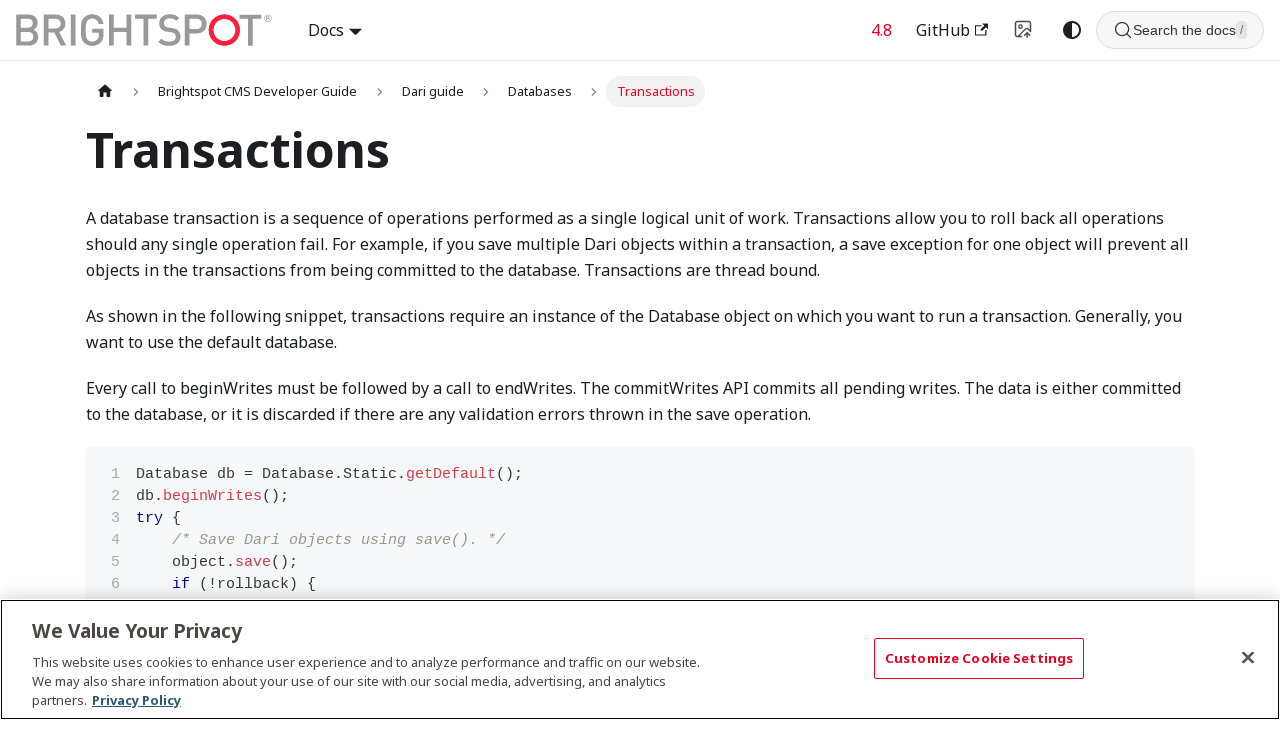

--- FILE ---
content_type: text/html
request_url: https://docs.brightspot.com/docs/developer/transactions
body_size: 7351
content:
<!doctype html>
<html lang="en" dir="ltr" class="docs-wrapper plugin-docs plugin-id-developer__default docs-version-current docs-doc-page docs-doc-id-dari-guide/databases/transactions" data-has-hydrated="false">
<head>
<meta charset="UTF-8">
<meta name="generator" content="Docusaurus v3.8.1">
<title data-rh="true">Transactions | Brightspot Docs</title><meta data-rh="true" name="viewport" content="width=device-width,initial-scale=1"><meta data-rh="true" name="twitter:card" content="summary_large_image"><meta data-rh="true" property="og:image" content="https://docs.brightspot.com/img/social-card.jpg"><meta data-rh="true" name="twitter:image" content="https://docs.brightspot.com/img/social-card.jpg"><meta data-rh="true" property="og:url" content="https://docs.brightspot.com/docs/developer/transactions"><meta data-rh="true" property="og:locale" content="en"><meta data-rh="true" name="docusaurus_locale" content="en"><meta data-rh="true" name="docsearch:language" content="en"><meta data-rh="true" name="docusaurus_version" content="current"><meta data-rh="true" name="docusaurus_tag" content="docs-developer__default-current"><meta data-rh="true" name="docsearch:version" content="current"><meta data-rh="true" name="docsearch:docusaurus_tag" content="docs-developer__default-current"><meta data-rh="true" property="og:title" content="Transactions | Brightspot Docs"><meta data-rh="true" name="description" content="A database transaction is a sequence of operations performed as a single logical unit of work. Transactions allow you to roll back all operations should any single operation fail. For example, if you save multiple Dari objects within a transaction, a save exception for one object will prevent all objects in the transactions from being committed to the database. Transactions are thread bound."><meta data-rh="true" property="og:description" content="A database transaction is a sequence of operations performed as a single logical unit of work. Transactions allow you to roll back all operations should any single operation fail. For example, if you save multiple Dari objects within a transaction, a save exception for one object will prevent all objects in the transactions from being committed to the database. Transactions are thread bound."><link data-rh="true" rel="icon" href="/img/favicon.ico"><link data-rh="true" rel="canonical" href="https://docs.brightspot.com/docs/developer/transactions"><link data-rh="true" rel="alternate" href="https://docs.brightspot.com/docs/developer/transactions" hreflang="en"><link data-rh="true" rel="alternate" href="https://docs.brightspot.com/docs/developer/transactions" hreflang="x-default"><script data-rh="true" type="application/ld+json">{"@context":"https://schema.org","@type":"BreadcrumbList","itemListElement":[{"@type":"ListItem","position":1,"name":"Brightspot CMS Developer Guide","item":"https://docs.brightspot.com/docs/developer/"},{"@type":"ListItem","position":2,"name":"Dari guide","item":"https://docs.brightspot.com/docs/developer/introduction-to-dari"},{"@type":"ListItem","position":3,"name":"Databases","item":"https://docs.brightspot.com/docs/developer/databases"},{"@type":"ListItem","position":4,"name":"Transactions","item":"https://docs.brightspot.com/docs/developer/transactions"}]}</script><script>!function(e,t,a,n){e[n]=e[n]||[],e[n].push({"gtm.start":(new Date).getTime(),event:"gtm.js"});var g=t.getElementsByTagName(a)[0],m=t.createElement(a);m.async=!0,m.src="https://www.googletagmanager.com/gtm.js?id=GTM-MT23DSX",g.parentNode.insertBefore(m,g)}(window,document,"script","dataLayer")</script>
<link rel="preconnect" href="https://www.google-analytics.com">
<link rel="preconnect" href="https://www.googletagmanager.com">
<script async src="https://www.googletagmanager.com/gtag/js?id=2608995374"></script>
<script>function gtag(){dataLayer.push(arguments)}window.dataLayer=window.dataLayer||[],gtag("js",new Date),gtag("config","2608995374",{anonymize_ip:!0})</script>















<link rel="stylesheet" href="https://fonts.googleapis.com/css2?family=Noto+Sans:wght@400;700&display=swap">
<link rel="stylesheet" href="https://cdn.jsdelivr.net/npm/@phosphor-icons/web@2.1.1/src/regular/style.css"><link rel="stylesheet" href="/assets/css/styles.db53b1b3.css">
<script src="/assets/js/runtime~main.192e3e7e.js" defer="defer"></script>
<script src="/assets/js/main.f3ed8911.js" defer="defer"></script>
</head>
<body class="navigation-with-keyboard">
<svg xmlns="http://www.w3.org/2000/svg" style="display: none;"><defs>
<symbol id="theme-svg-external-link" viewBox="0 0 24 24"><path fill="currentColor" d="M21 13v10h-21v-19h12v2h-10v15h17v-8h2zm3-12h-10.988l4.035 4-6.977 7.07 2.828 2.828 6.977-7.07 4.125 4.172v-11z"/></symbol>
</defs></svg>
<script>!function(){var t=function(){try{return new URLSearchParams(window.location.search).get("docusaurus-theme")}catch(t){}}()||function(){try{return window.localStorage.getItem("theme")}catch(t){}}();document.documentElement.setAttribute("data-theme",t||(window.matchMedia("(prefers-color-scheme: dark)").matches?"dark":"light")),document.documentElement.setAttribute("data-theme-choice",t||"system")}(),function(){try{const c=new URLSearchParams(window.location.search).entries();for(var[t,e]of c)if(t.startsWith("docusaurus-data-")){var a=t.replace("docusaurus-data-","data-");document.documentElement.setAttribute(a,e)}}catch(t){}}()</script><div id="__docusaurus"><link rel="preload" as="image" href="/img/brightspot-logo.svg"><link rel="preload" as="image" href="https://static.brightspot.com/3a/05/173255ba47a2a6c166cbc59d5916/brightspot-logo.svg"><div role="region" aria-label="Skip to main content"><a class="skipToContent_fXgn" href="#__docusaurus_skipToContent_fallback">Skip to main content</a></div><nav aria-label="Main" class="theme-layout-navbar navbar navbar--fixed-top"><div class="navbar__inner"><div class="navbar__items"><button aria-label="Toggle navigation bar" aria-expanded="false" class="navbar__toggle clean-btn" type="button"><svg width="30" height="30" viewBox="0 0 30 30" aria-hidden="true"><path stroke="currentColor" stroke-linecap="round" stroke-miterlimit="10" stroke-width="2" d="M4 7h22M4 15h22M4 23h22"></path></svg></button><a class="navbar__brand" href="/"><div class="navbar__logo"><img src="/img/brightspot-logo.svg" alt="Brightspot Logo" class="themedComponent_mlkZ themedComponent--light_NVdE"><img src="/img/brightspot-logo.svg" alt="Brightspot Logo" class="themedComponent_mlkZ themedComponent--dark_xIcU"></div><b class="navbar__title text--truncate"></b></a><div class="navbar__item dropdown dropdown--hoverable"><a class="navbar__link" aria-haspopup="true" aria-expanded="false" role="button" href="/docs/user">Docs</a><ul class="dropdown__menu"><li><a aria-current="page" class="dropdown__link dropdown__link--active" href="/docs/developer">Developers</a></li><li><a class="dropdown__link" href="/docs/user">User Guide</a></li><li><a class="dropdown__link" href="/docs/integrations">Integrations</a></li><li><a class="dropdown__link" href="/docs/content-types">Content Types</a></li><li><a class="dropdown__link" href="/docs/release-notes">Releases</a></li></ul></div></div><div class="navbar__items navbar__items--right"><a aria-current="page" class="navbar__item navbar__link navbar__link--active" href="/docs/developer/transactions">4.8</a><a href="https://github.com/brightspot" target="_blank" rel="noopener noreferrer" class="navbar__item navbar__link">GitHub<svg width="13.5" height="13.5" aria-hidden="true" class="iconExternalLink_nPIU"><use href="#theme-svg-external-link"></use></svg></a><button type="button" class="toggle_z01G" aria-label="Switch to v4 UI" title="Currently viewing v5 UI. Click to switch to v4 UI."><span class="iconCurrent_W89J"><svg width="20" height="20" viewBox="0 0 20 20" fill="none" xmlns="http://www.w3.org/2000/svg"><path d="M7.58333 16.5H3.16667C2.72464 16.5 2.30072 16.3244 1.98816 16.0118C1.67559 15.6993 1.5 15.2754 1.5 14.8333V3.16667C1.5 2.72464 1.67559 2.30072 1.98816 1.98816C2.30072 1.67559 2.72464 1.5 3.16667 1.5H14.8333C15.2754 1.5 15.6993 1.67559 16.0118 1.98816C16.3244 2.30072 16.5 2.72464 16.5 3.16667V11.5L13.9167 8.91667C13.6031 8.60931 13.1809 8.43813 13.7418 8.44032C12.3027 8.4425 11.8822 8.61788 11.5717 8.92833L4 16.5M10.6667 15.25L13.1667 12.75M13.1667 12.75L15.6667 15.25M13.1667 12.75V17.3333M8.16667 6.5C8.16667 7.42047 7.42047 8.16667 6.5 8.16667C5.57953 8.16667 4.83333 7.42047 4.83333 6.5C4.83333 5.57953 5.57953 4.83333 6.5 4.83333C7.42047 4.83333 8.16667 5.57953 8.16667 6.5Z" stroke="currentColor" stroke-width="1.39167" stroke-linecap="round" stroke-linejoin="round"></path></svg></span><span class="iconNext__hdR"><svg width="20" height="20" viewBox="0 0 20 20" fill="none" xmlns="http://www.w3.org/2000/svg"><path d="M7.58333 16.5H3.16667C2.72464 16.5 2.30072 16.3244 1.98816 16.0118C1.67559 15.6993 1.5 15.2754 1.5 14.8333V3.16667C1.5 2.72464 1.67559 2.30072 1.98816 1.98816C2.30072 1.67559 2.72464 1.5 3.16667 1.5H14.8333C15.2754 1.5 15.6993 1.67559 16.0118 1.98816C16.3244 2.30072 16.5 2.72464 16.5 3.16667V11.5L13.9167 8.91667C13.6031 8.60931 13.1809 8.43813 12.7418 8.44032C12.3027 8.4425 11.8822 8.61788 11.5717 8.92833L4 16.5M10.6667 14.8333L13.1667 17.3333M13.1667 17.3333V12.75M13.1667 17.3333L15.6667 14.8333M8.16667 6.5C8.16667 7.42047 7.42047 8.16667 6.5 8.16667C5.57953 8.16667 4.83333 7.42047 4.83333 6.5C4.83333 5.57953 5.57953 4.83333 6.5 4.83333C7.42047 4.83333 8.16667 5.57953 8.16667 6.5Z" stroke="currentColor" stroke-width="1.39167" stroke-linecap="round" stroke-linejoin="round"></path></svg></span></button><div class="toggle_vylO colorModeToggle_x44X"><button class="clean-btn toggleButton_gllP toggleButtonDisabled_aARS" type="button" disabled="" title="system mode" aria-label="Switch between dark and light mode (currently system mode)"><svg viewBox="0 0 24 24" width="24" height="24" aria-hidden="true" class="toggleIcon_g3eP lightToggleIcon_pyhR"><path fill="currentColor" d="M12,9c1.65,0,3,1.35,3,3s-1.35,3-3,3s-3-1.35-3-3S10.35,9,12,9 M12,7c-2.76,0-5,2.24-5,5s2.24,5,5,5s5-2.24,5-5 S14.76,7,12,7L12,7z M2,13l2,0c0.55,0,1-0.45,1-1s-0.45-1-1-1l-2,0c-0.55,0-1,0.45-1,1S1.45,13,2,13z M20,13l2,0c0.55,0,1-0.45,1-1 s-0.45-1-1-1l-2,0c-0.55,0-1,0.45-1,1S19.45,13,20,13z M11,2v2c0,0.55,0.45,1,1,1s1-0.45,1-1V2c0-0.55-0.45-1-1-1S11,1.45,11,2z M11,20v2c0,0.55,0.45,1,1,1s1-0.45,1-1v-2c0-0.55-0.45-1-1-1C11.45,19,11,19.45,11,20z M5.99,4.58c-0.39-0.39-1.03-0.39-1.41,0 c-0.39,0.39-0.39,1.03,0,1.41l1.06,1.06c0.39,0.39,1.03,0.39,1.41,0s0.39-1.03,0-1.41L5.99,4.58z M18.36,16.95 c-0.39-0.39-1.03-0.39-1.41,0c-0.39,0.39-0.39,1.03,0,1.41l1.06,1.06c0.39,0.39,1.03,0.39,1.41,0c0.39-0.39,0.39-1.03,0-1.41 L18.36,16.95z M19.42,5.99c0.39-0.39,0.39-1.03,0-1.41c-0.39-0.39-1.03-0.39-1.41,0l-1.06,1.06c-0.39,0.39-0.39,1.03,0,1.41 s1.03,0.39,1.41,0L19.42,5.99z M7.05,18.36c0.39-0.39,0.39-1.03,0-1.41c-0.39-0.39-1.03-0.39-1.41,0l-1.06,1.06 c-0.39,0.39-0.39,1.03,0,1.41s1.03,0.39,1.41,0L7.05,18.36z"></path></svg><svg viewBox="0 0 24 24" width="24" height="24" aria-hidden="true" class="toggleIcon_g3eP darkToggleIcon_wfgR"><path fill="currentColor" d="M9.37,5.51C9.19,6.15,9.1,6.82,9.1,7.5c0,4.08,3.32,7.4,7.4,7.4c0.68,0,1.35-0.09,1.99-0.27C17.45,17.19,14.93,19,12,19 c-3.86,0-7-3.14-7-7C5,9.07,6.81,6.55,9.37,5.51z M12,3c-4.97,0-9,4.03-9,9s4.03,9,9,9s9-4.03,9-9c0-0.46-0.04-0.92-0.1-1.36 c-0.98,1.37-2.58,2.26-4.4,2.26c-2.98,0-5.4-2.42-5.4-5.4c0-1.81,0.89-3.42,2.26-4.4C12.92,3.04,12.46,3,12,3L12,3z"></path></svg><svg viewBox="0 0 24 24" width="24" height="24" aria-hidden="true" class="toggleIcon_g3eP systemToggleIcon_QzmC"><path fill="currentColor" d="m12 21c4.971 0 9-4.029 9-9s-4.029-9-9-9-9 4.029-9 9 4.029 9 9 9zm4.95-13.95c1.313 1.313 2.05 3.093 2.05 4.95s-0.738 3.637-2.05 4.95c-1.313 1.313-3.093 2.05-4.95 2.05v-14c1.857 0 3.637 0.737 4.95 2.05z"></path></svg></button></div><div class="navbarSearchContainer_Bca1"><div class="navbarSearch"><button class="searchTrigger"><span class="searchIcon"><svg xmlns="http://www.w3.org/2000/svg" width="20" height="20" fill="currentColor" viewBox="0 0 256 256"><rect width="256" height="256" fill="none"></rect><circle cx="116" cy="116" r="84" fill="none" stroke="currentColor" stroke-linecap="round" stroke-linejoin="round" stroke-width="16"></circle><line x1="175.4" y1="175.4" x2="224" y2="224" fill="none" stroke="currentColor" stroke-linecap="round" stroke-linejoin="round" stroke-width="16"></line></svg></span><span class="searchPlaceholder">Search the docs</span><span class="shortcutHint">/</span></button></div></div></div></div><div role="presentation" class="navbar-sidebar__backdrop"></div></nav><div id="__docusaurus_skipToContent_fallback" class="theme-layout-main main-wrapper mainWrapper_z2l0"><div class="docsWrapper_hBAB"><button aria-label="Scroll back to top" class="clean-btn theme-back-to-top-button backToTopButton_sjWU" type="button"></button><div class="docRoot_UBD9"><aside class="theme-doc-sidebar-container docSidebarContainer_YfHR"><div class="sidebarViewport_aRkj"><div class="sidebar_njMd"><nav aria-label="Docs sidebar" class="menu thin-scrollbar menu_SIkG"><ul class="theme-doc-sidebar-menu menu__list"><li class="theme-doc-sidebar-item-category theme-doc-sidebar-item-category-level-1 menu__list-item"><div class="menu__list-item-collapsible"><a class="menu__link menu__link--sublist menu__link--active" href="/docs/developer/">Brightspot CMS Developer Guide</a><button aria-label="Collapse sidebar category &#x27;Brightspot CMS Developer Guide&#x27;" aria-expanded="true" type="button" class="clean-btn menu__caret"></button></div><ul class="menu__list"><li class="theme-doc-sidebar-item-category theme-doc-sidebar-item-category-level-2 menu__list-item menu__list-item--collapsed"><div class="menu__list-item-collapsible"><a class="menu__link menu__link--sublist menu__link--sublist-caret" role="button" aria-expanded="false" tabindex="0" href="/docs/developer/brightspot-for-developers">Developer guide</a></div></li><li class="theme-doc-sidebar-item-category theme-doc-sidebar-item-category-level-2 menu__list-item"><div class="menu__list-item-collapsible"><a class="menu__link menu__link--sublist menu__link--active" tabindex="0" href="/docs/developer/introduction-to-dari">Dari guide</a><button aria-label="Collapse sidebar category &#x27;Dari guide&#x27;" aria-expanded="true" type="button" class="clean-btn menu__caret"></button></div><ul class="menu__list"><li class="theme-doc-sidebar-item-category theme-doc-sidebar-item-category-level-3 menu__list-item"><div class="menu__list-item-collapsible"><a class="menu__link menu__link--sublist menu__link--active" tabindex="0" href="/docs/developer/databases">Databases</a><button aria-label="Collapse sidebar category &#x27;Databases&#x27;" aria-expanded="true" type="button" class="clean-btn menu__caret"></button></div><ul class="menu__list"><li class="theme-doc-sidebar-item-link theme-doc-sidebar-item-link-level-4 menu__list-item"><a class="menu__link" tabindex="0" href="/docs/developer/sql-databases">SQL databases</a></li><li class="theme-doc-sidebar-item-link theme-doc-sidebar-item-link-level-4 menu__list-item"><a class="menu__link" tabindex="0" href="/docs/developer/solr-database">Solr database</a></li><li class="theme-doc-sidebar-item-link theme-doc-sidebar-item-link-level-4 menu__list-item"><a class="menu__link" tabindex="0" href="/docs/developer/aggregate-database">Aggregate database</a></li><li class="theme-doc-sidebar-item-link theme-doc-sidebar-item-link-level-4 menu__list-item"><a class="menu__link" tabindex="0" href="/docs/developer/forwarding-database">Forwarding database</a></li><li class="theme-doc-sidebar-item-link theme-doc-sidebar-item-link-level-4 menu__list-item"><a class="menu__link menu__link--active" aria-current="page" tabindex="0" href="/docs/developer/transactions">Transactions</a></li><li class="theme-doc-sidebar-item-link theme-doc-sidebar-item-link-level-4 menu__list-item"><a class="menu__link" tabindex="0" href="/docs/developer/async-database">Async database</a></li><li class="theme-doc-sidebar-item-link theme-doc-sidebar-item-link-level-4 menu__list-item"><a class="menu__link" tabindex="0" href="/docs/developer/http-endpoint-database">HTTP endpoint database</a></li></ul></li><li class="theme-doc-sidebar-item-category theme-doc-sidebar-item-category-level-3 menu__list-item menu__list-item--collapsed"><div class="menu__list-item-collapsible"><a class="menu__link menu__link--sublist" tabindex="0" href="/docs/developer/data-modeling">Data modeling</a><button aria-label="Expand sidebar category &#x27;Data modeling&#x27;" aria-expanded="false" type="button" class="clean-btn menu__caret"></button></div></li><li class="theme-doc-sidebar-item-category theme-doc-sidebar-item-category-level-3 menu__list-item menu__list-item--collapsed"><div class="menu__list-item-collapsible"><a class="menu__link menu__link--sublist" tabindex="0" href="/docs/developer/file-storage">File Storage</a><button aria-label="Expand sidebar category &#x27;File Storage&#x27;" aria-expanded="false" type="button" class="clean-btn menu__caret"></button></div></li><li class="theme-doc-sidebar-item-category theme-doc-sidebar-item-category-level-3 menu__list-item menu__list-item--collapsed"><div class="menu__list-item-collapsible"><a class="menu__link menu__link--sublist menu__link--sublist-caret" role="button" aria-expanded="false" tabindex="0" href="/docs/developer/querying">Querying</a></div></li><li class="theme-doc-sidebar-item-link theme-doc-sidebar-item-link-level-3 menu__list-item"><a class="menu__link" tabindex="0" href="/docs/developer/reloader">Reloader</a></li><li class="theme-doc-sidebar-item-category theme-doc-sidebar-item-category-level-3 menu__list-item menu__list-item--collapsed"><div class="menu__list-item-collapsible"><a class="menu__link menu__link--sublist" tabindex="0" href="/docs/developer/tasks">Tasks</a><button aria-label="Expand sidebar category &#x27;Tasks&#x27;" aria-expanded="false" type="button" class="clean-btn menu__caret"></button></div></li><li class="theme-doc-sidebar-item-category theme-doc-sidebar-item-category-level-3 menu__list-item menu__list-item--collapsed"><div class="menu__list-item-collapsible"><a class="menu__link menu__link--sublist" tabindex="0" href="/docs/developer/debugging-with-dari">Debugging with Dari</a><button aria-label="Expand sidebar category &#x27;Debugging with Dari&#x27;" aria-expanded="false" type="button" class="clean-btn menu__caret"></button></div></li><li class="theme-doc-sidebar-item-category theme-doc-sidebar-item-category-level-3 menu__list-item menu__list-item--collapsed"><div class="menu__list-item-collapsible"><a class="menu__link menu__link--sublist" tabindex="0" href="/docs/developer/configuring-dari">Configuring Dari</a><button aria-label="Expand sidebar category &#x27;Configuring Dari&#x27;" aria-expanded="false" type="button" class="clean-btn menu__caret"></button></div></li></ul></li><li class="theme-doc-sidebar-item-category theme-doc-sidebar-item-category-level-2 menu__list-item menu__list-item--collapsed"><div class="menu__list-item-collapsible"><a class="menu__link menu__link--sublist menu__link--sublist-caret" role="button" aria-expanded="false" tabindex="0" href="/docs/developer/theme-guide">Theme guide</a></div></li></ul></li></ul></nav><button type="button" title="Collapse sidebar" aria-label="Collapse sidebar" class="button button--secondary button--outline collapseSidebarButton_PEFL"><svg width="20" height="20" aria-hidden="true" class="collapseSidebarButtonIcon_kv0_"><g fill="#7a7a7a"><path d="M9.992 10.023c0 .2-.062.399-.172.547l-4.996 7.492a.982.982 0 01-.828.454H1c-.55 0-1-.453-1-1 0-.2.059-.403.168-.551l4.629-6.942L.168 3.078A.939.939 0 010 2.528c0-.548.45-.997 1-.997h2.996c.352 0 .649.18.828.45L9.82 9.472c.11.148.172.347.172.55zm0 0"></path><path d="M19.98 10.023c0 .2-.058.399-.168.547l-4.996 7.492a.987.987 0 01-.828.454h-3c-.547 0-.996-.453-.996-1 0-.2.059-.403.168-.551l4.625-6.942-4.625-6.945a.939.939 0 01-.168-.55 1 1 0 01.996-.997h3c.348 0 .649.18.828.45l4.996 7.492c.11.148.168.347.168.55zm0 0"></path></g></svg></button></div></div></aside><main class="docMainContainer_TBSr"><div class="container padding-top--md padding-bottom--lg"><div class="row"><div class="col docItemCol_VOVn"><div class="docItemContainer_Djhp"><article><nav class="theme-doc-breadcrumbs breadcrumbsContainer_Z_bl" aria-label="Breadcrumbs"><ul class="breadcrumbs"><li class="breadcrumbs__item"><a aria-label="Home page" class="breadcrumbs__link" href="/"><svg viewBox="0 0 24 24" class="breadcrumbHomeIcon_YNFT"><path d="M10 19v-5h4v5c0 .55.45 1 1 1h3c.55 0 1-.45 1-1v-7h1.7c.46 0 .68-.57.33-.87L12.67 3.6c-.38-.34-.96-.34-1.34 0l-8.36 7.53c-.34.3-.13.87.33.87H5v7c0 .55.45 1 1 1h3c.55 0 1-.45 1-1z" fill="currentColor"></path></svg></a></li><li class="breadcrumbs__item"><a class="breadcrumbs__link" href="/docs/developer/"><span>Brightspot CMS Developer Guide</span></a></li><li class="breadcrumbs__item"><a class="breadcrumbs__link" href="/docs/developer/introduction-to-dari"><span>Dari guide</span></a></li><li class="breadcrumbs__item"><a class="breadcrumbs__link" href="/docs/developer/databases"><span>Databases</span></a></li><li class="breadcrumbs__item breadcrumbs__item--active"><span class="breadcrumbs__link">Transactions</span></li></ul></nav><div class="theme-doc-markdown markdown"><header><h1>Transactions</h1></header>
<p>A database transaction is a sequence of operations performed as a single logical unit of work. Transactions allow you to roll back all operations should any single operation fail. For example, if you save multiple Dari objects within a transaction, a save exception for one object will prevent all objects in the transactions from being committed to the database. Transactions are thread bound.</p>
<p>As shown in the following snippet, transactions require an instance of the Database object on which you want to run a transaction. Generally, you want to use the default database.</p>
<p>Every call to beginWrites must be followed by a call to endWrites. The commitWrites API commits all pending writes. The data is either committed to the database, or it is discarded if there are any validation errors thrown in the save operation.</p>
<div class="language-java codeBlockContainer_Ckt0 theme-code-block" style="--prism-color:#393A34;--prism-background-color:#f6f8fa"><div class="codeBlockContent_QJqH"><pre tabindex="0" class="prism-code language-java codeBlock_bY9V thin-scrollbar" style="color:#393A34;background-color:#f6f8fa"><code class="codeBlockLines_e6Vv codeBlockLinesWithNumbering_o6Pm" style="counter-reset:line-count 0"><span class="token-line codeLine_lJS_" style="color:#393A34"><span class="codeLineNumber_Tfdd"></span><span class="codeLineContent_feaV"><span class="token class-name">Database</span><span class="token plain"> db </span><span class="token operator" style="color:#393A34">=</span><span class="token plain"> </span><span class="token class-name">Database</span><span class="token class-name punctuation" style="color:#393A34">.</span><span class="token class-name">Static</span><span class="token punctuation" style="color:#393A34">.</span><span class="token function" style="color:#d73a49">getDefault</span><span class="token punctuation" style="color:#393A34">(</span><span class="token punctuation" style="color:#393A34">)</span><span class="token punctuation" style="color:#393A34">;</span><span class="token plain"></span></span><br></span><span class="token-line codeLine_lJS_" style="color:#393A34"><span class="codeLineNumber_Tfdd"></span><span class="codeLineContent_feaV"><span class="token plain">db</span><span class="token punctuation" style="color:#393A34">.</span><span class="token function" style="color:#d73a49">beginWrites</span><span class="token punctuation" style="color:#393A34">(</span><span class="token punctuation" style="color:#393A34">)</span><span class="token punctuation" style="color:#393A34">;</span><span class="token plain"></span></span><br></span><span class="token-line codeLine_lJS_" style="color:#393A34"><span class="codeLineNumber_Tfdd"></span><span class="codeLineContent_feaV"><span class="token plain"></span><span class="token keyword" style="color:#00009f">try</span><span class="token plain"> </span><span class="token punctuation" style="color:#393A34">{</span><span class="token plain"></span></span><br></span><span class="token-line codeLine_lJS_" style="color:#393A34"><span class="codeLineNumber_Tfdd"></span><span class="codeLineContent_feaV"><span class="token plain">    </span><span class="token comment" style="color:#999988;font-style:italic">/* Save Dari objects using save(). */</span><span class="token plain"></span></span><br></span><span class="token-line codeLine_lJS_" style="color:#393A34"><span class="codeLineNumber_Tfdd"></span><span class="codeLineContent_feaV"><span class="token plain">    object</span><span class="token punctuation" style="color:#393A34">.</span><span class="token function" style="color:#d73a49">save</span><span class="token punctuation" style="color:#393A34">(</span><span class="token punctuation" style="color:#393A34">)</span><span class="token punctuation" style="color:#393A34">;</span><span class="token plain"></span></span><br></span><span class="token-line codeLine_lJS_" style="color:#393A34"><span class="codeLineNumber_Tfdd"></span><span class="codeLineContent_feaV"><span class="token plain">    </span><span class="token keyword" style="color:#00009f">if</span><span class="token plain"> </span><span class="token punctuation" style="color:#393A34">(</span><span class="token operator" style="color:#393A34">!</span><span class="token plain">rollback</span><span class="token punctuation" style="color:#393A34">)</span><span class="token plain"> </span><span class="token punctuation" style="color:#393A34">{</span><span class="token plain"></span></span><br></span><span class="token-line codeLine_lJS_" style="color:#393A34"><span class="codeLineNumber_Tfdd"></span><span class="codeLineContent_feaV"><span class="token plain">        db</span><span class="token punctuation" style="color:#393A34">.</span><span class="token function" style="color:#d73a49">commitWrites</span><span class="token punctuation" style="color:#393A34">(</span><span class="token punctuation" style="color:#393A34">)</span><span class="token punctuation" style="color:#393A34">;</span><span class="token plain"></span></span><br></span><span class="token-line codeLine_lJS_" style="color:#393A34"><span class="codeLineNumber_Tfdd"></span><span class="codeLineContent_feaV"><span class="token plain">    </span><span class="token punctuation" style="color:#393A34">}</span><span class="token plain"></span></span><br></span><span class="token-line codeLine_lJS_" style="color:#393A34"><span class="codeLineNumber_Tfdd"></span><span class="codeLineContent_feaV"><span class="token plain"></span><span class="token punctuation" style="color:#393A34">}</span><span class="token plain"></span></span><br></span><span class="token-line codeLine_lJS_" style="color:#393A34"><span class="codeLineNumber_Tfdd"></span><span class="codeLineContent_feaV"><span class="token plain"></span><span class="token keyword" style="color:#00009f">finally</span><span class="token plain"> </span><span class="token punctuation" style="color:#393A34">{</span><span class="token plain"></span></span><br></span><span class="token-line codeLine_lJS_" style="color:#393A34"><span class="codeLineNumber_Tfdd"></span><span class="codeLineContent_feaV"><span class="token plain">    db</span><span class="token punctuation" style="color:#393A34">.</span><span class="token function" style="color:#d73a49">endWrites</span><span class="token punctuation" style="color:#393A34">(</span><span class="token punctuation" style="color:#393A34">)</span><span class="token punctuation" style="color:#393A34">;</span><span class="token plain"></span></span><br></span><span class="token-line codeLine_lJS_" style="color:#393A34"><span class="codeLineNumber_Tfdd"></span><span class="codeLineContent_feaV"><span class="token plain"></span><span class="token punctuation" style="color:#393A34">}</span></span><br></span></code></pre></div></div></div></article><nav class="pagination-nav docusaurus-mt-lg" aria-label="Docs pages"><a class="pagination-nav__link pagination-nav__link--prev" href="/docs/developer/forwarding-database"><div class="pagination-nav__sublabel">Previous</div><div class="pagination-nav__label">Forwarding database</div></a><a class="pagination-nav__link pagination-nav__link--next" href="/docs/developer/async-database"><div class="pagination-nav__sublabel">Next</div><div class="pagination-nav__label">Async database</div></a></nav></div></div></div></div></main></div></div></div><footer class="theme-layout-footer footer footer--dark"><div class="container container-fluid"><div class="row footer__links"><div class="theme-layout-footer-column col footer__col"><div class="footer__title">Our platform</div><ul class="footer__items clean-list"><li class="footer__item"><a href="https://www.brightspot.com/brightspot-cms" target="_blank" rel="noopener noreferrer" class="footer__link-item">About our content platform</a></li><li class="footer__item"><a href="https://www.brightspot.com/brightspot-cms/why-brightspot" target="_blank" rel="noopener noreferrer" class="footer__link-item">Why Brightspot?</a></li><li class="footer__item"><a href="https://www.brightspot.com/brightspot-cms/latest-capabilities" target="_blank" rel="noopener noreferrer" class="footer__link-item">Latest capabilities</a></li><li class="footer__item"><a href="https://www.brightspot.com/pricing" target="_blank" rel="noopener noreferrer" class="footer__link-item">Pricing</a></li><li class="footer__item"><a href="https://www.brightspot.com/expertise/professional-services" target="_blank" rel="noopener noreferrer" class="footer__link-item">Professional services</a></li><li class="footer__item"><a href="https://www.brightspot.com/partners" target="_blank" rel="noopener noreferrer" class="footer__link-item">Partner program</a></li></ul></div><div class="theme-layout-footer-column col footer__col"><div class="footer__title">Our CMS solutions</div><ul class="footer__items clean-list"><li class="footer__item"><a href="https://www.brightspot.com/cms-use-cases" target="_blank" rel="noopener noreferrer" class="footer__link-item">By use case</a></li><li class="footer__item"><a href="https://www.brightspot.com/industries" target="_blank" rel="noopener noreferrer" class="footer__link-item">By industry</a></li><li class="footer__item"><a href="https://www.brightspot.com/brightspot-cms/for-digital-teams" target="_blank" rel="noopener noreferrer" class="footer__link-item">For digital teams</a></li><li class="footer__item"><a href="https://www.brightspot.com/brightspot-cms/for-marketing-teams" target="_blank" rel="noopener noreferrer" class="footer__link-item">For marketing teams</a></li><li class="footer__item"><a href="https://www.brightspot.com/brightspot-cms/for-editorial-publishing-teams" target="_blank" rel="noopener noreferrer" class="footer__link-item">For editorial teams</a></li><li class="footer__item"><a href="https://www.brightspot.com/brightspot-cms/for-developers" target="_blank" rel="noopener noreferrer" class="footer__link-item">For development teams</a></li></ul></div><div class="theme-layout-footer-column col footer__col"><div class="footer__title">CMS resources</div><ul class="footer__items clean-list"><li class="footer__item"><a href="https://www.brightspot.com/cms-integrations" target="_blank" rel="noopener noreferrer" class="footer__link-item">CMS integrations</a></li><li class="footer__item"><a href="https://www.brightspot.com/customers/case-studies" target="_blank" rel="noopener noreferrer" class="footer__link-item">CMS case studies</a></li><li class="footer__item"><a href="https://docs.brightspot.com/" target="_blank" rel="noopener noreferrer" class="footer__link-item">CMS documentation</a></li><li class="footer__item"><a href="https://www.brightspot.com/cms-architecture" target="_blank" rel="noopener noreferrer" class="footer__link-item">CMS architecture guides</a></li></ul></div><div class="theme-layout-footer-column col footer__col"><div class="footer__title">About us</div><ul class="footer__items clean-list"><li class="footer__item"><a href="https://www.brightspot.com/about-us/careers" target="_blank" rel="noopener noreferrer" class="footer__link-item">Careers</a></li><li class="footer__item"><a href="https://www.brightspot.com/about-us/news" target="_blank" rel="noopener noreferrer" class="footer__link-item">News &amp; awards</a></li><li class="footer__item"><a href="https://www.brightspot.com/customers/recognition" target="_blank" rel="noopener noreferrer" class="footer__link-item">Analyst recognition</a></li><li class="footer__item"><a href="https://www.brightspot.com/about-us/contact-us" target="_blank" rel="noopener noreferrer" class="footer__link-item">Contact us</a></li></ul></div><div class="theme-layout-footer-column col footer__col footer-newsletter-column"><div class="footer__title">Newsletter</div><ul class="footer__items clean-list"><li class="footer__item">
      <div class="footer-newsletter-content">
        <div class="footer-newsletter-title">
          <a class="footer-newsletter-link" href="https://www.brightspot.com/cms-resources/content-insights/lets-keep-in-touch" target="_blank">
        <img src="https://static.brightspot.com/87/64/3d7dc88747e39d88436b4ee79707/the-content-edit-footer-v1.png" alt="&quot;The Content Edit&quot; Brightspot newsletter promo graphic">
      </a>
        </div>
        <div class="footer-newsletter-description">
          Your source for the latest news shaping content, media and tech.
        </div>
        <div class="footer-newsletter-button">
          <a class="footer-newsletter-cta" href="https://www.brightspot.com/cms-resources/content-insights/lets-keep-in-touch">
            Subscribe here
            <svg class="footer-newsletter-arrow" width="12" height="12" viewBox="0 0 12 12" fill="none" xmlns="http://www.w3.org/2000/svg">
              <path d="M2.5 6H9.5M9.5 6L6.5 3M9.5 6L6.5 9" stroke="currentColor" stroke-width="1.5" stroke-linecap="round" stroke-linejoin="round"/>
            </svg>
          </a>
        </div>
      </div>
    </li></ul></div></div><div class="footer__bottom text--center"><div class="margin-bottom--sm"><a href="https://www.brightspot.com/" rel="noopener noreferrer" class="footerLogoLink_BH7S"><img src="https://static.brightspot.com/3a/05/173255ba47a2a6c166cbc59d5916/brightspot-logo.svg" alt="Brightspot logo" class="footer__logo themedComponent_mlkZ themedComponent--light_NVdE"><img src="https://static.brightspot.com/3a/05/173255ba47a2a6c166cbc59d5916/brightspot-logo.svg" alt="Brightspot logo" class="footer__logo themedComponent_mlkZ themedComponent--dark_xIcU"></a></div><div class="footer__copyright">
    <div class="footer-copyright-container">
      <div class="footer-copyright-text"><p>© 2025 Perfect Sense, DBA Brightspot | <a href="https://www.brightspot.com/privacy-policy">Privacy Policy</a></p></div>
      <div class="social-links"><a href="https://twitter.com/TeamBrightspot" class="social-link" target="_blank" rel="noopener noreferrer" aria-label="twitter">
        <i class="ph ph-x-logo"></i>
      </a><a href="https://www.facebook.com/TeamBrightspot" class="social-link" target="_blank" rel="noopener noreferrer" aria-label="facebook">
        <i class="ph ph-facebook-logo"></i>
      </a><a href="https://www.youtube.com/@teambrightspot" class="social-link" target="_blank" rel="noopener noreferrer" aria-label="youtube">
        <i class="ph ph-youtube-logo"></i>
      </a><a href="https://www.linkedin.com/company/brightspot" class="social-link" target="_blank" rel="noopener noreferrer" aria-label="linkedin">
        <i class="ph ph-linkedin-logo"></i>
      </a></div>
    </div>
  </div></div></div></footer></div>
<noscript>
<iframe src="https://www.googletagmanager.com/ns.html?id=GTM-MT23DSX" height="0" width="0" style="display:none;visibility:hidden"></iframe>
      </noscript></body>
</html>

--- FILE ---
content_type: text/javascript
request_url: https://docs.brightspot.com/assets/js/040450f4.d5a86288.js
body_size: 1323
content:
"use strict";(self.webpackChunktemp=self.webpackChunktemp||[]).push([["76658"],{700457:function(e,t,a){a.r(t),a.d(t,{assets:()=>l,contentTitle:()=>r,default:()=>p,frontMatter:()=>i,metadata:()=>n,toc:()=>c});var n=a(703837),s=a(785893),o=a(250065);let i={brightspotPermalink:"/brightspot-cms-developer-guide/latest/transactions",brightspotId:"0000017d-723e-dc6e-a17f-73be9b650000",slug:"/transactions"},r="Transactions",l={},c=[];function d(e){let t={code:"code",h1:"h1",header:"header",p:"p",pre:"pre",...(0,o.a)(),...e.components};return(0,s.jsxs)(s.Fragment,{children:[(0,s.jsx)(t.header,{children:(0,s.jsx)(t.h1,{id:"transactions",children:"Transactions"})}),"\n",(0,s.jsx)(t.p,{children:"A database transaction is a sequence of operations performed as a single logical unit of work. Transactions allow you to roll back all operations should any single operation fail. For example, if you save multiple Dari objects within a transaction, a save exception for one object will prevent all objects in the transactions from being committed to the database. Transactions are thread bound."}),"\n",(0,s.jsx)(t.p,{children:"As shown in the following snippet, transactions require an instance of the Database object on which you want to run a transaction. Generally, you want to use the default database."}),"\n",(0,s.jsx)(t.p,{children:"Every call to beginWrites must be followed by a call to endWrites. The commitWrites API commits all pending writes. The data is either committed to the database, or it is discarded if there are any validation errors thrown in the save operation."}),"\n",(0,s.jsx)(t.pre,{children:(0,s.jsx)(t.code,{className:"language-java",metastring:"showLineNumbers",children:"Database db = Database.Static.getDefault();\ndb.beginWrites();\ntry {\n    /* Save Dari objects using save(). */\n    object.save();\n    if (!rollback) {\n        db.commitWrites();\n    }\n}\nfinally {\n    db.endWrites();\n}\n"})})]})}function p(e={}){let{wrapper:t}={...(0,o.a)(),...e.components};return t?(0,s.jsx)(t,{...e,children:(0,s.jsx)(d,{...e})}):d(e)}},250065:function(e,t,a){a.d(t,{Z:()=>r,a:()=>i});var n=a(667294);let s={},o=n.createContext(s);function i(e){let t=n.useContext(o);return n.useMemo(function(){return"function"==typeof e?e(t):{...t,...e}},[t,e])}function r(e){let t;return t=e.disableParentContext?"function"==typeof e.components?e.components(s):e.components||s:i(e.components),n.createElement(o.Provider,{value:t},e.children)}},703837:function(e){e.exports=JSON.parse('{"id":"dari-guide/databases/transactions","title":"Transactions","description":"A database transaction is a sequence of operations performed as a single logical unit of work. Transactions allow you to roll back all operations should any single operation fail. For example, if you save multiple Dari objects within a transaction, a save exception for one object will prevent all objects in the transactions from being committed to the database. Transactions are thread bound.","source":"@site/bundle/public/docs/developer/default/dari-guide/databases/transactions.md","sourceDirName":"dari-guide/databases","slug":"/transactions","permalink":"/docs/developer/transactions","draft":false,"unlisted":false,"tags":[],"version":"current","frontMatter":{"brightspotPermalink":"/brightspot-cms-developer-guide/latest/transactions","brightspotId":"0000017d-723e-dc6e-a17f-73be9b650000","slug":"/transactions"},"sidebar":"developer","previous":{"title":"Forwarding database","permalink":"/docs/developer/forwarding-database"},"next":{"title":"Async database","permalink":"/docs/developer/async-database"}}')}}]);

--- FILE ---
content_type: text/javascript
request_url: https://docs.brightspot.com/assets/js/a7bd4aaa.1f05e527.js
body_size: 659
content:
"use strict";(self.webpackChunktemp=self.webpackChunktemp||[]).push([["55211"],{517638:function(n,e,s){s.d(e,{J:()=>r});function r(n,e){return`docs-${n}-${e}`}},199393:function(n,e,s){s.r(e),s.d(e,{default:()=>d});var r=s(785893);s(667294);var t=s(579741),o=s(517638),c=s(868529),i=s(318790),u=s(384315);function l(n){let{version:e}=n;return(0,r.jsxs)(r.Fragment,{children:[(0,r.jsx)(u.Z,{version:e.version,tag:(0,o.J)(e.pluginId,e.version)}),(0,r.jsx)(t.d,{children:e.noIndex&&(0,r.jsx)("meta",{name:"robots",content:"noindex, nofollow"})})]})}function a(n){let{version:e,route:s}=n;return(0,r.jsx)(t.FG,{className:e.className,children:(0,r.jsx)(c.q,{version:e,children:(0,i.H)(s.routes)})})}function d(n){return(0,r.jsxs)(r.Fragment,{children:[(0,r.jsx)(l,{...n}),(0,r.jsx)(a,{...n})]})}}}]);

--- FILE ---
content_type: text/javascript
request_url: https://docs.brightspot.com/assets/js/5e95c892.281f2f7d.js
body_size: 231
content:
"use strict";(self.webpackChunktemp=self.webpackChunktemp||[]).push([["63432"],{971359:function(e,r,s){s.r(r),s.d(r,{default:()=>l});var t=s(785893);s(667294);var u=s(467026),a=s(579741),c=s(784681),n=s(318790),p=s(260045);function l(e){return(0,t.jsx)(a.FG,{className:(0,u.Z)(c.k.wrapper.docsPages),children:(0,t.jsx)(p.Z,{children:(0,n.H)(e.route.routes)})})}}}]);

--- FILE ---
content_type: text/javascript
request_url: https://docs.brightspot.com/assets/js/a94703ab.81239190.js
body_size: 4383
content:
"use strict";(self.webpackChunktemp=self.webpackChunktemp||[]).push([["19914"],{333588:function(e,t,n){n.d(t,{Z:()=>a});let a={backToTopButton:"backToTopButton_sjWU",backToTopButtonShow:"backToTopButtonShow_xfvO"}},851153:function(e,t,n){n.d(t,{Z:()=>a});let a={docMainContainer:"docMainContainer_TBSr",docMainContainerEnhanced:"docMainContainerEnhanced_lQrH",docItemWrapperEnhanced:"docItemWrapperEnhanced_JWYK"}},832795:function(e,t,n){n.d(t,{Z:()=>a});let a={expandButton:"expandButton_TmdG",expandButtonIcon:"expandButtonIcon_i1dp"}},107379:function(e,t,n){n.d(t,{Z:()=>a});let a={docSidebarContainer:"docSidebarContainer_YfHR",docSidebarContainerHidden:"docSidebarContainerHidden_DPk8",sidebarViewport:"sidebarViewport_aRkj"}},982078:function(e,t,n){n.d(t,{Z:()=>a});let a={docRoot:"docRoot_UBD9",docsWrapper:"docsWrapper_hBAB"}},48260:function(e,t,n){n.d(t,{Z:()=>a});let a={collapseSidebarButton:"collapseSidebarButton_PEFL",collapseSidebarButtonIcon:"collapseSidebarButtonIcon_kv0_"}},468925:function(e,t,n){n.d(t,{Z:()=>a});let a={menu:"menu_SIkG",menuWithAnnouncementBar:"menuWithAnnouncementBar_GW3s"}},202442:function(e,t,n){n.d(t,{Z:()=>a});let a={sidebar:"sidebar_njMd",sidebarWithHideableNavbar:"sidebarWithHideableNavbar_wUlq",sidebarHidden:"sidebarHidden_VK0M",sidebarLogo:"sidebarLogo_isFc"}},1424:function(e,t,n){n.d(t,{Z:()=>a});let a={menuHtmlItem:"menuHtmlItem_M9Kj"}},56635:function(e,t,n){n.d(t,{Z:()=>a});let a={menuExternalLink:"menuExternalLink_NmtK"}},961298:function(e,t,n){n.d(t,{D:()=>l,f:()=>s});var a=n(785893),i=n(667294),o=n(285346);let r=Symbol("EmptyContext"),d=i.createContext(r);function l({children:e}){let[t,n]=(0,i.useState)(null),o=(0,i.useMemo)(()=>({expandedItem:t,setExpandedItem:n}),[t]);return(0,a.jsx)(d.Provider,{value:o,children:e})}function s(){let e=(0,i.useContext)(d);if(e===r)throw new o.i6("DocSidebarItemsExpandedStateProvider");return e}},791355:function(e,t,n){n.d(t,{Z:()=>s});var a=n(785893);n(667294);var i=n(467026),o=n(809357),r=n(784681),d=n(153438),l=n(333588);function s(){let{shown:e,scrollToTop:t}=(0,d.a)({threshold:300});return(0,a.jsx)("button",{"aria-label":(0,o.I)({id:"theme.BackToTopButton.buttonAriaLabel",message:"Scroll back to top",description:"The ARIA label for the back to top button"}),className:(0,i.Z)("clean-btn",r.k.common.backToTopButton,l.Z.backToTopButton,e&&l.Z.backToTopButtonShow),type:"button",onClick:t})}},179656:function(e,t,n){n.d(t,{Z:()=>d});var a=n(785893);n(667294);var i=n(467026),o=n(985609),r=n(851153);function d({hiddenSidebarContainer:e,children:t}){let n=(0,o.V)();return(0,a.jsx)("main",{className:(0,i.Z)(r.Z.docMainContainer,(e||!n)&&r.Z.docMainContainerEnhanced),children:(0,a.jsx)("div",{className:(0,i.Z)("container padding-top--md padding-bottom--lg",r.Z.docItemWrapper,e&&r.Z.docItemWrapperEnhanced),children:t})})}},392222:function(e,t,n){n.d(t,{Z:()=>d});var a=n(785893);n(667294);var i=n(809357),o=n(374575),r=n(832795);function d({toggleSidebar:e}){return(0,a.jsx)("div",{className:r.Z.expandButton,title:(0,i.I)({id:"theme.docs.sidebar.expandButtonTitle",message:"Expand sidebar",description:"The ARIA label and title attribute for expand button of doc sidebar"}),"aria-label":(0,i.I)({id:"theme.docs.sidebar.expandButtonAriaLabel",message:"Expand sidebar",description:"The ARIA label and title attribute for expand button of doc sidebar"}),tabIndex:0,role:"button",onKeyDown:e,onClick:e,children:(0,a.jsx)(o.Z,{className:r.Z.expandButtonIcon})})}},545981:function(e,t,n){n.d(t,{Z:()=>h});var a=n(785893),i=n(667294),o=n(467026),r=n(517504),d=n(784681),l=n(985609),s=n(616550),c=n(493097),u=n(392222),m=n(107379);function b({children:e}){let t=(0,l.V)();return(0,a.jsx)(i.Fragment,{children:e},t?.name??"noSidebar")}function h({sidebar:e,hiddenSidebarContainer:t,setHiddenSidebarContainer:n}){let{pathname:l}=(0,s.TH)(),[h,p]=(0,i.useState)(!1),Z=(0,i.useCallback)(()=>{h&&p(!1),!h&&(0,r.n)()&&p(!0),n(e=>!e)},[n,h]);return(0,a.jsx)("aside",{className:(0,o.Z)(d.k.docs.docSidebarContainer,m.Z.docSidebarContainer,t&&m.Z.docSidebarContainerHidden),onTransitionEnd:e=>{e.currentTarget.classList.contains(m.Z.docSidebarContainer)&&t&&p(!0)},children:(0,a.jsx)(b,{children:(0,a.jsxs)("div",{className:(0,o.Z)(m.Z.sidebarViewport,h&&m.Z.sidebarViewportHidden),children:[(0,a.jsx)(c.Z,{sidebar:e,path:l,onCollapse:Z,isHidden:h}),h&&(0,a.jsx)(u.Z,{toggleSidebar:Z})]})})})}},629608:function(e,t,n){n.d(t,{Z:()=>c});var a=n(785893),i=n(667294),o=n(985609),r=n(791355),d=n(545981),l=n(179656),s=n(982078);function c({children:e}){let t=(0,o.V)(),[n,c]=(0,i.useState)(!1);return(0,a.jsxs)("div",{className:s.Z.docsWrapper,children:[(0,a.jsx)(r.Z,{}),(0,a.jsxs)("div",{className:s.Z.docRoot,children:[t&&(0,a.jsx)(d.Z,{sidebar:t.items,hiddenSidebarContainer:n,setHiddenSidebarContainer:c}),(0,a.jsx)(l.Z,{hiddenSidebarContainer:n,children:e})]})]})}},315248:function(e,t,n){n.r(t),n.d(t,{default:()=>u});var a=n(785893);n(667294);var i=n(467026),o=n(579741),r=n(784681),d=n(969369),l=n(985609),s=n(629608),c=n(974593);function u(e){let t=(0,d.SN)(e);if(!t)return(0,a.jsx)(c.Z,{});let{docElement:n,sidebarName:u,sidebarItems:m}=t;return(0,a.jsx)(o.FG,{className:(0,i.Z)(r.k.page.docsDocPage),children:(0,a.jsx)(l.b,{name:u,items:m,children:(0,a.jsx)(s.Z,{children:n})})})}},638217:function(e,t,n){n.d(t,{Z:()=>l});var a=n(785893);n(667294);var i=n(467026),o=n(809357),r=n(374575),d=n(48260);function l({onClick:e}){return(0,a.jsx)("button",{type:"button",title:(0,o.I)({id:"theme.docs.sidebar.collapseButtonTitle",message:"Collapse sidebar",description:"The title attribute for collapse button of doc sidebar"}),"aria-label":(0,o.I)({id:"theme.docs.sidebar.collapseButtonAriaLabel",message:"Collapse sidebar",description:"The title attribute for collapse button of doc sidebar"}),className:(0,i.Z)("button button--secondary button--outline",d.Z.collapseSidebarButton),onClick:e,children:(0,a.jsx)(r.Z,{className:d.Z.collapseSidebarButtonIcon})})}},437581:function(e,t,n){n.d(t,{Z:()=>m});var a=n(785893),i=n(667294),o=n(467026),r=n(784681),d=n(722093),l=n(69599),s=n(809357),c=n(344483),u=n(468925);function m({path:e,sidebar:t,className:n}){let m=function(){let{isActive:e}=(0,d.n)(),[t,n]=(0,i.useState)(e);return(0,l.RF)(({scrollY:t})=>{e&&n(0===t)},[e]),e&&t}();return(0,a.jsx)("nav",{"aria-label":(0,s.I)({id:"theme.docs.sidebar.navAriaLabel",message:"Docs sidebar",description:"The ARIA label for the sidebar navigation"}),className:(0,o.Z)("menu thin-scrollbar",u.Z.menu,m&&u.Z.menuWithAnnouncementBar,n),children:(0,a.jsx)("ul",{className:(0,o.Z)(r.k.docs.docSidebarMenu,"menu__list"),children:(0,a.jsx)(c.Z,{items:t,activePath:e,level:1})})})}},481337:function(e,t,n){n.d(t,{Z:()=>u});var a=n(785893),i=n(667294),o=n(467026),r=n(30140),d=n(744987),l=n(638217),s=n(437581),c=n(202442);let u=i.memo(function({path:e,sidebar:t,onCollapse:n,isHidden:i}){let{navbar:{hideOnScroll:u},docs:{sidebar:{hideable:m}}}=(0,r.L)();return(0,a.jsxs)("div",{className:(0,o.Z)(c.Z.sidebar,u&&c.Z.sidebarWithHideableNavbar,i&&c.Z.sidebarHidden),children:[u&&(0,a.jsx)(d.Z,{tabIndex:-1,className:c.Z.sidebarLogo}),(0,a.jsx)(s.Z,{path:e,sidebar:t}),m&&(0,a.jsx)(l.Z,{onClick:n})]})})},198262:function(e,t,n){n.d(t,{Z:()=>u});var a=n(785893),i=n(667294),o=n(467026),r=n(784681),d=n(111179),l=n(471915),s=n(344483);let c=({sidebar:e,path:t})=>{let n=(0,l.e)();return(0,a.jsx)("ul",{className:(0,o.Z)(r.k.docs.docSidebarMenu,"menu__list"),children:(0,a.jsx)(s.Z,{items:e,activePath:t,onItemClick:e=>{"category"===e.type&&e.href&&n.toggle(),"link"===e.type&&n.toggle()},level:1})})},u=i.memo(function(e){return(0,a.jsx)(d.Zo,{component:c,props:e})})},493097:function(e,t,n){n.d(t,{Z:()=>d});var a=n(785893);n(667294);var i=n(854704),o=n(481337),r=n(198262);function d(e){let t=(0,i.i)();return(0,a.jsxs)(a.Fragment,{children:[("desktop"===t||"ssr"===t)&&(0,a.jsx)(o.Z,{...e}),"mobile"===t&&(0,a.jsx)(r.Z,{...e})]})}},779275:function(e,t,n){n.d(t,{Z:()=>x});var a=n(785893),i=n(667294),o=n(467026),r=n(285346),d=n(30140),l=n(257455),s=n(784681),c=n(579246),u=n(969369),m=n(961298),b=n(83012),h=n(809357),p=n(7227),Z=n(344483);function f({collapsed:e,categoryLabel:t,onClick:n}){return(0,a.jsx)("button",{"aria-label":e?(0,h.I)({id:"theme.DocSidebarItem.expandCategoryAriaLabel",message:"Expand sidebar category '{label}'",description:"The ARIA label to expand the sidebar category"},{label:t}):(0,h.I)({id:"theme.DocSidebarItem.collapseCategoryAriaLabel",message:"Collapse sidebar category '{label}'",description:"The ARIA label to collapse the sidebar category"},{label:t}),"aria-expanded":!e,type:"button",className:"clean-btn menu__caret",onClick:n})}function x({item:e,onItemClick:t,activePath:n,level:h,index:x,...v}){let{items:j,label:k,collapsible:_,className:g,href:S}=e,{docs:{sidebar:{autoCollapseCategories:I}}}=(0,d.L)(),C=function(e){let t=(0,p.Z)();return(0,i.useMemo)(()=>e.href&&!e.linkUnlisted?e.href:!t&&e.collapsible?(0,u.LM)(e):void 0,[e,t])}(e),N=(0,u._F)(e,n),T=(0,c.Mg)(S,n),{collapsed:B,setCollapsed:L}=(0,l.u)({initialState:()=>!!_&&!N&&e.collapsed}),{expandedItem:y,setExpandedItem:A}=(0,m.f)(),w=(e=!B)=>{A(e?null:x),L(e)};return!function({isActive:e,collapsed:t,updateCollapsed:n}){let a=(0,r.D9)(e);(0,i.useEffect)(()=>{e&&!a&&t&&n(!1)},[e,a,t,n])}({isActive:N,collapsed:B,updateCollapsed:w}),(0,i.useEffect)(()=>{_&&null!=y&&y!==x&&I&&L(!0)},[_,y,x,L,I]),(0,a.jsxs)("li",{className:(0,o.Z)(s.k.docs.docSidebarItemCategory,s.k.docs.docSidebarItemCategoryLevel(h),"menu__list-item",{"menu__list-item--collapsed":B},g),children:[(0,a.jsxs)("div",{className:(0,o.Z)("menu__list-item-collapsible",{"menu__list-item-collapsible--active":T}),children:[(0,a.jsx)(b.Z,{className:(0,o.Z)("menu__link",{"menu__link--sublist":_,"menu__link--sublist-caret":!S&&_,"menu__link--active":N}),onClick:_?n=>{t?.(e),S?T?(n.preventDefault(),w()):w(!1):(n.preventDefault(),w())}:()=>{t?.(e)},"aria-current":T?"page":void 0,role:_&&!S?"button":void 0,"aria-expanded":_&&!S?!B:void 0,href:_?C??"#":C,...v,children:k}),S&&_&&(0,a.jsx)(f,{collapsed:B,categoryLabel:k,onClick:e=>{e.preventDefault(),w()}})]}),(0,a.jsx)(l.z,{lazy:!0,as:"ul",className:"menu__list",collapsed:B,children:(0,a.jsx)(Z.Z,{items:j,tabIndex:B?-1:0,onItemClick:t,activePath:n,level:h+1})})]})}},940109:function(e,t,n){n.d(t,{Z:()=>d});var a=n(785893);n(667294);var i=n(467026),o=n(784681),r=n(1424);function d({item:e,level:t,index:n}){let{value:d,defaultStyle:l,className:s}=e;return(0,a.jsx)("li",{className:(0,i.Z)(o.k.docs.docSidebarItemLink,o.k.docs.docSidebarItemLinkLevel(t),l&&[r.Z.menuHtmlItem,"menu__list-item"],s),dangerouslySetInnerHTML:{__html:d}},n)}},51388:function(e,t,n){n.d(t,{Z:()=>u});var a=n(785893);n(667294);var i=n(467026),o=n(784681),r=n(969369),d=n(83012),l=n(863150),s=n(694401),c=n(56635);function u({item:e,onItemClick:t,activePath:n,level:u,index:m,...b}){let{href:h,label:p,className:Z,autoAddBaseUrl:f}=e,x=(0,r._F)(e,n),v=(0,l.Z)(h);return(0,a.jsx)("li",{className:(0,i.Z)(o.k.docs.docSidebarItemLink,o.k.docs.docSidebarItemLinkLevel(u),"menu__list-item",Z),children:(0,a.jsxs)(d.Z,{className:(0,i.Z)("menu__link",!v&&c.Z.menuExternalLink,{"menu__link--active":x}),autoAddBaseUrl:f,"aria-current":x?"page":void 0,to:h,...v&&{onClick:t?()=>t(e):void 0},...b,children:[p,!v&&(0,a.jsx)(s.Z,{})]})},p)}},841735:function(e,t,n){n.d(t,{Z:()=>d});var a=n(785893);n(667294);var i=n(779275),o=n(51388),r=n(940109);function d({item:e,...t}){switch(e.type){case"category":return(0,a.jsx)(i.Z,{item:e,...t});case"html":return(0,a.jsx)(r.Z,{item:e,...t});default:return(0,a.jsx)(o.Z,{item:e,...t})}}},344483:function(e,t,n){n.d(t,{Z:()=>l});var a=n(785893),i=n(667294),o=n(969369),r=n(961298),d=n(841735);let l=(0,i.memo)(function({items:e,...t}){let n=(0,o.f)(e,t.activePath);return(0,a.jsx)(r.D,{children:n.map((e,n)=>(0,a.jsx)(d.Z,{item:e,index:n,...t},n))})})},374575:function(e,t,n){n.d(t,{Z:()=>i});var a=n(785893);function i(e){return(0,a.jsx)("svg",{width:"20",height:"20","aria-hidden":"true",...e,children:(0,a.jsxs)("g",{fill:"#7a7a7a",children:[(0,a.jsx)("path",{d:"M9.992 10.023c0 .2-.062.399-.172.547l-4.996 7.492a.982.982 0 01-.828.454H1c-.55 0-1-.453-1-1 0-.2.059-.403.168-.551l4.629-6.942L.168 3.078A.939.939 0 010 2.528c0-.548.45-.997 1-.997h2.996c.352 0 .649.18.828.45L9.82 9.472c.11.148.172.347.172.55zm0 0"}),(0,a.jsx)("path",{d:"M19.98 10.023c0 .2-.058.399-.168.547l-4.996 7.492a.987.987 0 01-.828.454h-3c-.547 0-.996-.453-.996-1 0-.2.059-.403.168-.551l4.625-6.942-4.625-6.945a.939.939 0 01-.168-.55 1 1 0 01.996-.997h3c.348 0 .649.18.828.45l4.996 7.492c.11.148.168.347.168.55zm0 0"})]})})}n(667294)},974593:function(e,t,n){n.d(t,{Z:()=>d});var a=n(785893);n(667294);var i=n(467026),o=n(809357),r=n(172642);function d({className:e}){return(0,a.jsx)("main",{className:(0,i.Z)("container margin-vert--xl",e),children:(0,a.jsx)("div",{className:"row",children:(0,a.jsxs)("div",{className:"col col--6 col--offset-3",children:[(0,a.jsx)(r.Z,{as:"h1",className:"hero__title",children:(0,a.jsx)(o.Z,{id:"theme.NotFound.title",description:"The title of the 404 page",children:"Page Not Found"})}),(0,a.jsx)("p",{children:(0,a.jsx)(o.Z,{id:"theme.NotFound.p1",description:"The first paragraph of the 404 page",children:"We could not find what you were looking for."})}),(0,a.jsx)("p",{children:(0,a.jsx)(o.Z,{id:"theme.NotFound.p2",description:"The 2nd paragraph of the 404 page",children:"Please contact the owner of the site that linked you to the original URL and let them know their link is broken."})})]})})})}},153438:function(e,t,n){n.d(t,{a:()=>r});var a=n(667294),i=n(69599),o=n(110346);function r({threshold:e}){let[t,n]=(0,a.useState)(!1),r=(0,a.useRef)(!1),{startScroll:d,cancelScroll:l}=(0,i.Ct)();return(0,i.RF)(({scrollY:t},a)=>{let i=a?.scrollY;i&&(r.current?r.current=!1:t>=i?(l(),n(!1)):t<e?n(!1):t+window.innerHeight<document.documentElement.scrollHeight&&n(!0))}),(0,o.S)(e=>{e.location.hash&&(r.current=!0,n(!1))}),{shown:t,scrollToTop:()=>d(0)}}}}]);

--- FILE ---
content_type: text/javascript
request_url: https://docs.brightspot.com/assets/js/17896441.2f2f0ea8.js
body_size: 3932
content:
"use strict";(self.webpackChunktemp=self.webpackChunktemp||[]).push([["87048"],{357906:function(e,t,r){r.d(t,{Z:()=>l});let l={image:"image_LADn"}},654300:function(e,t,r){r.d(t,{Z:()=>l});let l={image:"image_agb2"}},314391:function(e,t,r){r.d(t,{Z:()=>a});var l=r(785893);r(667294);var i=r(467026);let a=({className:e,style:t,children:r,textAlign:a,variant:n,italic:s=!1,noDecoration:u=!1,transform:c,breakWord:d=!1,truncate:o=!1,weight:f})=>{let h=a?`text--${a}`:"",m=n?`text--${n}`:"",g=c?`text--${c}`:"",x=f?`text--${f}`:"";return(0,l.jsx)("div",{className:(0,i.Z)("card__body",e,h,g,m,s?"text--italic":"",u?"text-no-decoration":"",d?"text--break":"",o?"text--truncate":"",x),style:t,children:r})}},937478:function(e,t,r){r.d(t,{Z:()=>a});var l=r(785893);r(667294);var i=r(467026);let a=({className:e,style:t,children:r,textAlign:a,variant:n,italic:s=!1,noDecoration:u=!1,transform:c,breakWord:d=!1,truncate:o=!1,weight:f})=>{let h=a?`text--${a}`:"",m=n?`text--${n}`:"",g=c?`text--${c}`:"",x=f?`text--${f}`:"";return(0,l.jsx)("div",{className:(0,i.Z)("card__footer",e,h,g,m,s?"text--italic":"",u?"text-no-decoration":"",d?"text--break":"",o?"text--truncate":"",x),style:t,children:r})}},679580:function(e,t,r){r.d(t,{Z:()=>a});var l=r(785893);r(667294);var i=r(467026);let a=({className:e,style:t,children:r,textAlign:a,variant:n,italic:s=!1,noDecoration:u=!1,transform:c,breakWord:d=!1,truncate:o=!1,weight:f})=>{let h=a?`text--${a}`:"",m=n?`text--${n}`:"",g=c?`text--${c}`:"",x=f?`text--${f}`:"";return(0,l.jsx)("div",{className:(0,i.Z)("card__header",e,h,g,m,s?"text--italic":"",u?"text-no-decoration":"",d?"text--break":"",o?"text--truncate":"",x),style:t,children:r})}},98646:function(e,t,r){r.d(t,{Z:()=>n});var l=r(785893);r(667294);var i=r(467026),a=r(904757);let n=({className:e,style:t,cardImageUrl:r,alt:n,title:s})=>{let u=(0,a.ZP)(r);return(0,l.jsx)("img",{className:(0,i.Z)("card__image",e),style:t,src:u,alt:n,title:s})}},25878:function(e,t,r){r.d(t,{Z:()=>a});var l=r(785893);r(667294);var i=r(467026);let a=({className:e,style:t,children:r,shadow:a})=>{let n=a?`item shadow--${a}`:"";return(0,l.jsx)("div",{className:(0,i.Z)("card",e,n),style:t,children:r})}},755866:function(e,t,r){r.d(t,{Z:()=>Z});var l=r(785893),i=r(667294),a=r(706263),n=r(278204),s=r(584239),u=r(351672),c=r(7227),d=r(402933),o=r(663712),f=r(687529),h=r(92365),m=r(468248),g=r(357906);let x=(e,t,r=404)=>`https://dummyimage.com/600x400/${"dark"===t?"fff":"000"}/${"dark"===t?"000":"fff"}&text=${r}+-+${e}`,v=(e,t,r,l,i)=>{let a=e?.Get?.Record?.State,n=a?.__typename==="ContextualImage"?a:null;if(n&&n.variants&&n.variants.length>0){let e=((e,t,r,l)=>{if(!e||0===e.length)return{light:{src:null,width:void 0,height:void 0},dark:{src:null,width:void 0,height:void 0}};let i=l.toUpperCase(),a=(t,l,i)=>{let a=e.find(e=>(e.locale===t||null===e.locale&&t===r)&&e.uiTheme===l&&e.mode===i);return a?.file?.url?{src:a.file.url,width:a.file.width,height:a.file.height}:null},n=a(t,i,"LIGHT"),s=a(t,i,"DARK");if(n||s)return{light:n||s,dark:s||n};if(t!==r){let e=a(r,i,"LIGHT"),t=a(r,i,"DARK");if(e||t)return{light:e||t,dark:t||e}}let u=t=>{for(let r of[...new Set(e.map(e=>e.uiTheme).filter(Boolean))]){let e=a(t,r,"LIGHT"),l=a(t,r,"DARK");if(e&&l)return{light:e,dark:l}}return null},c=u(t);if(c)return c;if(t!==r){let e=u(r);if(e)return e}let d=e.find(e=>"LIGHT"===e.mode&&e.file?.url),o=e.find(e=>"DARK"===e.mode&&e.file?.url);if(d&&o)return{light:{src:d.file?.url??null,width:d.file?.width,height:d.file?.height},dark:{src:o.file?.url??null,width:o.file?.width,height:o.file?.height}};let f=e[0],h={src:f.file?.url??null,width:f.file?.width,height:f.file?.height};return{light:h,dark:h}})(n.variants,r,l,i);return{altText:n.altText??null,imageSources:e}}return{altText:t,imageSources:{light:{src:x(t,"light"),width:600,height:400},dark:{src:x(t,"dark"),width:600,height:400}}}},Z=({name:e})=>{let{siteConfig:t,i18n:r}=(0,d.Z)(),Z=(0,c.Z)(),_=(0,u.ZP)();(0,o.k)(),(0,f.Z)();let p=r.currentLocale,T=r.defaultLocale,{colorMode:L}=(0,s.I)(),{uiVersion:w}=(0,h.Z)(),k=(0,i.useRef)(null),{registerFeature:E,unregisterFeature:I}=(0,m.L)();(0,i.useEffect)(()=>(E("UiVersion"),()=>{I("UiVersion")}),[E,I]);let N=`GetContextualImage.${(0,n.x)({name:e})}`,y=((_["brightspot-metadata-collector"]||{}).default||{})[N],$=v(y,e,p,T,w),[P,S]=(0,i.useState)($.altText),[C,R]=(0,i.useState)($.imageSources),b=t.customFields.GRAPHQL_ENDPOINT_URL,A=t.customFields.SITE_URL,j=t.customFields.GRAPHQL_ENDPOINT_AUTH,G=t.customFields.GRAPHQL_PQP_CLIENT_ID,F=t.customFields.GRAPHQL_PQP_CLIENT_SECRET,U=Z&&!y,{src:H,width:D,height:Q}=(0,i.useMemo)(()=>{let e=C[L];return{src:e.src,width:e.width,height:e.height}},[C,L]);return(0,i.useEffect)(()=>{let e=k.current;e&&H&&e.src!==H&&(e.src=H)},[H]),(0,i.useEffect)(()=>{if(y){let t=v(y,e,p,T,w);S(t.altText),R(t.imageSources)}},[w,p,T,y,e]),(0,i.useEffect)(()=>{U&&(0,a.y)(b,"GetContextualImage","GetContextualImage",{name:e},A,j,G,F).then(t=>{let r=v(t,e,p,T,w);S(r.altText),R(r.imageSources)}).catch(t=>{let r=t?.response?.status||404;S(e),R({light:{src:x(e,"light",r),width:600,height:400},dark:{src:x(e,"dark",r),width:600,height:400}})})},[e,U,w,p,T]),(0,l.jsx)("img",{ref:k,src:H??null,alt:P,width:D,height:Q,"data-mdx":"true",className:g.Z.image})}},246676:function(e,t,r){r.d(t,{Z:()=>h});var l=r(785893),i=r(667294),a=r(706263),n=r(278204),s=r(351672),u=r(7227),c=r(402933),d=r(654300);let o=(e,t=404)=>`https://dummyimage.com/600x400/000/fff&text=${t}+-+${e}`,f=(e,t)=>{let r=e?.Get?.Record?.State,l=r?.__typename==="Image"?r:null;return l?{url:l.file.url??null,altText:l.altText??null,width:l.file.width,height:l.file.height}:{url:o(t),altText:t,width:600,height:400}},h=({name:e})=>{let{siteConfig:t}=(0,c.Z)(),r=(0,u.Z)(),h=(0,s.ZP)(),m=`GetImage.${(0,n.x)({name:e})}`,g=((h["brightspot-metadata-collector"]||{}).default||{})[m],x=f(g,e),[v,Z]=(0,i.useState)(x.url),[_,p]=(0,i.useState)(x.altText),[T,L]=(0,i.useState)(x.width),[w,k]=(0,i.useState)(x.height),E=t.customFields.GRAPHQL_ENDPOINT_URL,I=t.customFields.SITE_URL,N=t.customFields.GRAPHQL_ENDPOINT_AUTH,y=t.customFields.GRAPHQL_PQP_CLIENT_ID,$=t.customFields.GRAPHQL_PQP_CLIENT_SECRET,P=r&&!g;return(0,i.useEffect)(()=>{P&&(0,a.y)(E,"GetImage","GetImage",{name:e},I,N,y,$).then(t=>{let r=f(t,e);Z(r.url),p(r.altText),L(r.width),k(r.height)}).catch(t=>{Z(o(e,t?.response?.status||404)),p(e),L(600),k(400)})},[e,P]),(0,l.jsx)("img",{src:v??null,alt:_,width:T,height:w,"data-mdx":"true",className:d.Z.image})}},28484:function(e,t,r){r.d(t,{Z:()=>d});var l=r(785893),i=r(667294),a=r(584239),n=r(402933),s=r(351672),u=r(92365),c=r(468248);let d=({testClass:e,testMethod:t,videoWidth:r,videoHeight:d})=>{let{siteConfig:{customFields:{ASSET_URL:o=""}},i18n:f}=(0,n.Z)(),h=(0,s.ZP)(),m=f.currentLocale,g=f.defaultLocale,{colorMode:x}=(0,a.I)(),{uiVersion:v}=(0,u.Z)(),Z=(0,i.useRef)(null),{registerFeature:_,unregisterFeature:p}=(0,c.L)(),[T,L]=(0,i.useState)(!1);(0,i.useEffect)(()=>(_("UiVersion"),()=>{p("UiVersion")}),[_,p]);let w=(0,i.useMemo)(()=>{let r=h["screencaps-manifest"]?.default?.screencapsManifest??{},l=r?.[e]?.testMethods?.[t],i=l?.videos;if(!i||!Array.isArray(i))return{};let a={};i.forEach(e=>{let{locale:t,theme:r,mode:l,file:i}=e;a[t]||(a[t]={}),a[t][r]||(a[t][r]={}),a[t][r][l]=`${o}/screencaps/videos/${i}`});let n=(e,t,r)=>{if(a[e]?.[t]?.[r])return a[e][t][r];if(e!==g&&a[g]?.[t]?.[r])return a[g][t][r];let l=a[e]||a[g]||{};for(let e in l)if(l[e]?.[r])return l[e][r];for(let e in l){let t=l[e];for(let e in t)return t[e]}return null};return{[m]:{[v]:{light:n(m,v,"light"),dark:n(m,v,"dark")}}}},[e,t,m,v,o,g]),{src:k}=(0,i.useMemo)(()=>({src:w?.[m]?.[v]?.[x]||null}),[w,m,v,x]),E=`${r} / ${d}`;return(0,i.useEffect)(()=>{L(!0)},[]),(0,i.useEffect)(()=>{if(!T)return;let e=Z.current;e&&k&&e.src!==k&&(e.src=k)},[T,k]),(0,i.useEffect)(()=>{let e,t=Z.current;if(!t||!k)return;let r=()=>{t.currentTime>=t.duration-.05&&(t.currentTime=.75),e=requestAnimationFrame(r)},l=()=>{t.currentTime=.75,t.play().catch(()=>{}),e=requestAnimationFrame(r)};return t.addEventListener("loadedmetadata",l),t.load(),()=>{t.removeEventListener("loadedmetadata",l),cancelAnimationFrame(e)}},[k]),(0,l.jsx)("div",{style:{width:"100%",aspectRatio:E,backgroundColor:"dark"===x?"#000":"#fff",overflow:"hidden",marginBottom:"1rem"},children:k&&(0,l.jsx)("video",{ref:Z,src:k,autoPlay:!0,muted:!0,playsInline:!0,style:{width:"100%",height:"100%",display:"block"}},k)})}},485937:function(e,t,r){r.d(t,{Z:()=>d});var l=r(785893),i=r(667294),a=r(584239),n=r(402933),s=r(351672),u=r(92365),c=r(468248);let d=({testClass:e,testMethod:t,internalName:r,viewport:d="desktop",width:o,height:f})=>{let{siteConfig:{customFields:{ASSET_URL:h=""}},i18n:m}=(0,n.Z)(),g=(0,s.ZP)(),x=m.currentLocale,v=m.defaultLocale,{colorMode:Z}=(0,a.I)(),{uiVersion:_}=(0,u.Z)(),p=(0,i.useRef)(null),{registerFeature:T,unregisterFeature:L}=(0,c.L)();(0,i.useEffect)(()=>(T("UiVersion"),()=>{L("UiVersion")}),[T,L]);let w=(0,i.useMemo)(()=>{let l=g["screencaps-manifest"]?.default?.screencapsManifest??{},i=l?.[e]?.testMethods?.[t],a=i?.images?.[r];if(!a||!Array.isArray(a))return{};let n={};a.forEach(e=>{let{locale:t,theme:r,mode:l,metadata:i}=e,a=i?.[d];if(!a)return;let s=a.filename,u=a.displayName;n[t]||(n[t]={}),n[t][r]||(n[t][r]={}),n[t][r][l]={src:`${h}/screencaps/images/${s}`,altText:u||""}});let s=(e,t,r)=>{if(n[e]?.[t]?.[r])return n[e][t][r];if(e!==v&&n[v]?.[t]?.[r])return n[v][t][r];let l=n[e]||n[v]||{};for(let e in l)if(l[e]?.[r])return l[e][r];for(let e in l){let t=l[e];for(let e in t)return t[e]}return null};return{[x]:{[_]:{light:s(x,_,"light"),dark:s(x,_,"dark")}}}},[e,t,r,d,x,_,h,v]),{src:k,altText:E}=(0,i.useMemo)(()=>{let e=w?.[x]?.[_]?.[Z];return{src:e?.src||null,altText:e?.altText||""}},[w,x,_,Z]);if((0,i.useEffect)(()=>{let e=p.current;e&&k&&e.src!==k&&(e.src=k)},[k]),!k)return null;let I=o&&f?o/f:"";return(0,l.jsx)("div",{className:"w-full mx-auto",style:{aspectRatio:I,marginBottom:"1rem"},children:(0,l.jsx)("img",{ref:p,src:k,width:o,height:f,loading:"lazy",alt:E,style:{maxWidth:`${o}px`,width:"100%",height:"auto",display:"block",margin:"0 auto"}})})}},326704:function(e,t,r){r.d(t,{Z:()=>c});var l=r(785893),i=r(667294),a=r(7227),n=r(402933),s=r(92365),u=r(468248);let c=({ui:e,locale:t,children:r})=>{let c=(0,a.Z)(),{i18n:d}=(0,n.Z)(),{uiVersion:o}=(0,s.Z)(),{registerFeature:f,unregisterFeature:h}=(0,u.L)();i.useEffect(()=>(f("UiVersion"),()=>{h("UiVersion")}),[f,h]);let m=d.currentLocale;if(!e&&!t)return(0,l.jsx)(l.Fragment,{children:r});let g=!0;e&&(g=e.toLowerCase()===(c?o:"v4").toLowerCase());let x=!0;return t&&(x=t.toLowerCase()===m.toLowerCase()),g&&x?(0,l.jsx)(l.Fragment,{children:r}):null}},278204:function(e,t,r){r.d(t,{x:()=>a});var l=r(36062),i=r(567204);function a(e){let t=JSON.stringify(e),r=(0,l.JQ)(new TextEncoder().encode(t));return(0,i.ci)(r)}},259160:function(e,t,r){r.d(t,{Z:()=>u});var l=r(785893);r(667294);var i=r(83012),a=r(616550),n=r(687529),s=r(351672);function u(e){let t=(0,a.TH)(),r=(0,n.Z)();r?.activeSeriesId;let u=r?.activeDoc?.sidebar,c=(0,s.ZP)(),d=c["docs-pagination"]?.default?.pagination??{},o=d?.[u],f=t.pathname.replace(/\/$/,""),{prev:h,next:m}=o?.[f]??{};return h||m?(0,l.jsxs)("nav",{className:"pagination-nav docusaurus-mt-lg","aria-label":"Docs pages",children:[h&&(0,l.jsxs)(i.Z,{className:"pagination-nav__link pagination-nav__link--prev",to:h.href,children:[(0,l.jsx)("div",{className:"pagination-nav__sublabel",children:"Previous"}),(0,l.jsx)("div",{className:"pagination-nav__label",children:h.label})]}),m&&(0,l.jsxs)(i.Z,{className:"pagination-nav__link pagination-nav__link--next",to:m.href,children:[(0,l.jsx)("div",{className:"pagination-nav__sublabel",children:"Next"}),(0,l.jsx)("div",{className:"pagination-nav__label",children:m.label})]})]}):null}},453070:function(e,t,r){r.d(t,{Z:()=>Z}),r(667294);var l=r(129705),i=r(83012),a=r(308193),n=r(292415),s=r(246676),u=r(755866),c=r(28484),d=r(485937),o=r(326704),f=r(25878),h=r(314391),m=r(937478),g=r(679580),x=r(98646),v=r(484443);let Z={...l.Z,Lucide:v,BspImage:s.Z,BspScreenshot:u.Z,Screencast:c.Z,Screenshot:d.Z,Snippet:o.Z,Card:f.Z,CardHeader:g.Z,CardBody:h.Z,CardFooter:m.Z,CardImage:x.Z,Link:i.Z,Tabs:a.Z,TabItem:n.Z}}}]);

--- FILE ---
content_type: text/javascript
request_url: https://docs.brightspot.com/assets/js/runtime~main.192e3e7e.js
body_size: 44758
content:
(()=>{"use strict";var c,b,a,e,f,d,t,r={},o={};function n(c){var b=o[c];if(void 0!==b)return b.exports;var a=o[c]={id:c,loaded:!1,exports:{}};return r[c].call(a.exports,a,a.exports,n),a.loaded=!0,a.exports}n.m=r,n.n=c=>{var b=c&&c.__esModule?()=>c.default:()=>c;return n.d(b,{a:b}),b},b=Object.getPrototypeOf?c=>Object.getPrototypeOf(c):c=>c.__proto__,n.t=function(a,e){if(1&e&&(a=this(a)),8&e||"object"==typeof a&&a&&(4&e&&a.__esModule||16&e&&"function"==typeof a.then))return a;var f=Object.create(null);n.r(f);var d={};c=c||[null,b({}),b([]),b(b)];for(var t=2&e&&a;"object"==typeof t&&!~c.indexOf(t);t=b(t))Object.getOwnPropertyNames(t).forEach(c=>{d[c]=()=>a[c]});return d.default=()=>a,n.d(f,d),f},n.d=(c,b)=>{for(var a in b)n.o(b,a)&&!n.o(c,a)&&Object.defineProperty(c,a,{enumerable:!0,get:b[a]})},n.f={},n.e=c=>Promise.all(Object.keys(n.f).reduce((b,a)=>(n.f[a](c,b),b),[])),n.hmd=c=>((c=Object.create(c)).children||(c.children=[]),Object.defineProperty(c,"exports",{enumerable:!0,set:()=>{throw Error("ES Modules may not assign module.exports or exports.*, Use ESM export syntax, instead: "+c.id)}}),c),n.u=c=>"assets/js/"+(({10021:"de82332c",10128:"c3200529",10168:"ec5ecb0a",10176:"3c2cb27c",10303:"c2cf3457",10364:"6b4edee1",10487:"078b3b55",10539:"e5b6cac3",10697:"2426019c",10754:"528ae04c",10761:"4e3de29b",10833:"c532bed2",10872:"cdc4c616",10896:"c020589e",10955:"671dc50f",11044:"3e4d2bdc",1106:"b5ae0796",11125:"2bc0da8f",11150:"6c73ffd1",11202:"ec615ca9",11219:"0256fd97",11228:"84d85202",11352:"b0dae7e8",11361:"13d80748",11433:"270045f8",11476:"626cf7b6",11477:"a8637184",11541:"8a8eead8",11598:"0ad4994f",11674:"cf5ef62f",1176:"abd7b0aa",11811:"5e63fd0a",11814:"763c675d",11922:"c370aa36",11936:"5371eeab",11953:"a8606f3f",12029:"0a395717",12134:"f6f7ca62",12146:"8b85eddc",12372:"059e6607",12373:"d2e72bf8",12469:"8ff08762",12481:"d555ae56",12622:"0373da71",12763:"87420bbe",12776:"89fab085",1279:"df933de6",12793:"26a7d833",12870:"536d80fb",12903:"8ead8b44",12975:"301eedb9",13020:"c216e1fe",13025:"0249853b",13061:"54f00621",131:"c1ca7c1a",13161:"3ac7209f",13234:"41b16b57",13441:"8fab8083",13455:"614ef4fc",13530:"04cd8077",13557:"3098fdc2",13558:"b889ac2f",13569:"6dd5418d",13671:"442dd4cf",13790:"3eecc01e",13815:"2b24918d",13823:"3ba1d447",1386:"c2db6130",13951:"41aec9a8",13959:"9ef57d89",14037:"4091c3ef",14070:"61f40e62",14096:"1e8f7ddf",14163:"8830acd3",14193:"a9a804ec",14225:"d478073c",14257:"e4332f2d",14303:"e7b5e64c",14357:"c7690342",14449:"6edb5f3c",14464:"41d1033b",14559:"50c51da1",14594:"3e6f703f",14663:"4111b106",14760:"25db96f5",14814:"0640e270",14909:"3dd5c78e",14920:"c71cc1ba",14929:"6f6d40d2",15043:"ab2bb365",15049:"7df604c7",15073:"3802819a",15105:"173b676f",15117:"50a3a717",15124:"fb0046a5",15138:"c9c25765",15303:"86a940a5",15350:"4784f896",15396:"014085a7",1540:"0c8a3b7e",15405:"d03bfd39",15415:"78788599",15428:"fe364cd8",15454:"2a522fe3",15546:"2d5d4b2c",15681:"fdcec8b5",15693:"f94299de",158:"28be71db",15962:"0b80e399",15996:"feedbf23",16006:"584fe82b",16041:"d9248c51",16095:"d68e9de7",16108:"e42b47aa",16156:"1550d4fa",16193:"572816c8",16258:"bda74956",16268:"81a84ace",16404:"b7b73b8b",1641:"21a5aeaf",16515:"30498e4a",16611:"b2bf86a5",16624:"3dedde8e",16631:"f9719891",16633:"faed6011",1679:"c4c5925d",16829:"ab058fb2",16891:"3d924114",16892:"a8116626",17020:"f03ba1b1",17118:"8e3e88ce",17154:"ad4b8df9",17244:"6a208f9f",17286:"38cab816",17338:"649332ae",17390:"0f9e6946",17447:"c013dc28",17531:"7b3f4401",17689:"8b33f8e9",17715:"68c0d5a9",17795:"4911f81b",1782:"94dff095",17830:"62e3f657",17833:"cce5e456",17883:"31854b3c",17940:"967d74cd",18193:"deaf4c9a",1821:"a517b058",18234:"c7577269",18293:"6b9a5b90",18300:"b8d01369",18455:"e506ff61",18458:"6f51b1cb",18619:"4d7265af",18706:"785352a6",18717:"ec8324bf",18722:"99179134",18784:"a6e4311b",1879:"e83f5f53",18827:"a18ce5c7",18828:"200f39d3",1902:"c79f65b8",19087:"5685f91c",19115:"4e029c23",19199:"f1293700",19230:"fc0dd480",19258:"0a869651",19349:"41f58259",19359:"3053449e",19411:"dd830f10",19413:"a3c1be46",19439:"b27ac736",19586:"0149bd5b",19622:"1c0bf3da",19644:"47913c16",19667:"3231f0bd",1977:"32b5c4b0",19800:"33a3f87a",19914:"a94703ab",20024:"60d6711e",20057:"2bf9ccd3",20148:"e60ebb5d",20167:"4242c877",20171:"d2c9bef4",20272:"3027c24a",20329:"2fd475c1",20513:"c6b9e0a1",20528:"169f9338",20551:"57fde97b",20574:"5ebbe929",206:"4c11aeb7",20606:"10bb89c9",20754:"0e5509ca",20794:"12b318ba",20935:"a8e4fbbc",21012:"7aa2105f",21077:"b5825365",21082:"c44fa508",21239:"6770a725",21284:"f9485554",21293:"2d370219",21305:"bdfa16e6",2132:"6551a02d",21370:"3e8cbbd7",21410:"589680a1",21479:"d0ff0c17",21496:"dfa73baa",21542:"53e0b2e6",21633:"b97e0ba2",21635:"e45895e2",21678:"042d7062",21712:"a27b2568",21730:"bfa98921",21744:"5b99a9b2",21803:"f4c18974",21925:"950dfff2",2193:"16dc1d09",22026:"b974f6a4",22035:"14d579d1",22058:"df5afd5c",22114:"623f5b51",22142:"b52de471",22189:"3370fca0",22218:"a5e6fcd5",22249:"b0b472a6",22270:"1ff34024",22305:"df42e1fd",22343:"31ffb43f",2244:"973d7cc7",22468:"a43abc25",22573:"2ca659ad",22579:"a3627ba0",2281:"ece2bd02",2284:"29b6c61e",22887:"92eecb7c",22903:"4c57832b",22946:"1b6b6336",22952:"bc1399ec",2303:"c0c2b79b",23069:"f6a2f578",23135:"eb5022c8",23139:"be03e56e",23176:"03f61f99",23182:"19a8c1bf",23231:"bc68ba65",23250:"c165e414",23266:"2ae47ee8",23362:"ccad0f4f",23467:"bb342de9",23481:"27d788ab",23525:"cce1f6d7",23574:"33d33421",23703:"515e3f8f",23790:"2d3e9529",23804:"22531b11",23812:"f0442a8d",23846:"fd54d0c1",2385:"59553512",2399:"8001f160",23993:"938b5351",24068:"249fc5fa",24094:"5ea436f7",24146:"762be01f",24220:"b98cd511",24289:"cca19ec4",24344:"6ee9f11b",24356:"04830398",24367:"0dd06859",24386:"50353586",2442:"e08d147c",24460:"d9d42c2e",24461:"5e4eca1e",24499:"d8ca62a6",2457:"48cd6b0f",24666:"1db86e2e",2467:"aaebdf60",24678:"ece5331a",24691:"314c40ec",24759:"a6870a15",24824:"c02a7afb",25e3:"f082f499",25002:"2d743100",25068:"90529c6c",25086:"4dc9901f",25116:"524c1e46",25122:"fe457446",2517:"2176ea0f",25176:"bcdfea59",2518:"dcb52bc3",2520:"9a30ccd0",25210:"eb360f1d",25227:"e6882edd",25271:"cee68cff",25290:"2f6c4692",25414:"24f8ad86",25631:"a42be518",25677:"cb87bfc2",25707:"b349a44a",25739:"544725dc",2582:"28152838",25894:"eb052ac4",25976:"81080284",25977:"61680b9d",26007:"671fc05d",2602:"0d141c79",26044:"623ba925",26092:"afe21829",26115:"2bad6b4a",26134:"a549f58e",26153:"35812730",26179:"65b198a3",26237:"29701410",26282:"d98c7551",26290:"f75410a4",263:"6f310148",26304:"202e3152",26313:"6d60d410",26404:"9604b531",26626:"1be50e6b",26672:"7adc5346",26675:"4eef43df",26681:"31edfab3",26769:"abb52b75",26786:"547467d5",26876:"c6f64deb",26904:"5dd0b810",26927:"fd058ede",26969:"9814ea2a",27155:"8315460f",27222:"d0daacc1",2726:"3a058905",27357:"73196f0b",27475:"a4b32630",2767:"729131ab",27709:"a58b3e9f",27758:"c7247421",27776:"d385e3aa",27791:"d5706fcb",27797:"e5e5de0f",27860:"43d82f18",2791:"6d8a31f6",27938:"c82f8b49",27967:"54db944f",28042:"f553c1f0",28063:"cacefc1b",28141:"123229aa",28175:"c61a1881",28294:"99bd23a0",28437:"49fa8fd6",28465:"0c913d21",28502:"a65d22d4",28553:"ab6bb82a",28610:"14887bc0",2865:"43d0e0d2",28730:"1331da97",28767:"2dc1bf16",28771:"ac6ab912",28828:"6764e819",28844:"26eb5604",28851:"467408fb",28881:"29e9ddfb",28925:"1be0c9cc",28973:"de1033ac",28989:"5228f1d4",29104:"2e247705",29105:"7a02d474",29137:"1d250d0e",29256:"8a0edc50",2927:"6a2d85c0",29291:"7d4dd857",29344:"74c3d454",29359:"55ed8fb8",29391:"dad94ef6",29453:"855265fb",29481:"891b2de4",29571:"384edb91",29754:"d51229fb",29822:"7037081e",29849:"86b65957",29853:"aedabb4f",29872:"e93739b7",29875:"683d4f0b",29925:"9935d9f6",29934:"99931dc4",29996:"a9cc8529",3:"5682eaf9",30018:"1b93fc48",30168:"36b2132c",30223:"cf2c30f0",30246:"3e5bd9b7",30316:"e3711224",30459:"487537f4",30509:"1d82ff26",30580:"8f8ac613",30784:"fc99e8aa",30816:"6f81b377",30958:"720d4e99",30968:"067b7b46",3098:"8504df6c",31061:"564d65a6",31170:"a44ba5e2",31230:"d3535c03",31247:"db1a393e",31282:"5c186188",3134:"7883fdbb",31371:"ee61c3bf",31405:"9c736e41",31595:"73aa5bec",31615:"f4dbbc99",3167:"32b8bfdb",3178:"685773e4",31805:"63be7870",31815:"23eeb100",31840:"cecf2caa",31908:"700c3228",32034:"c3b7c7ff",32118:"8795c255",32209:"a025cdc7",32212:"92ab5474",32221:"3253c17f",3223:"6e021b73",32238:"24af93d1",32251:"04f25993",32294:"2cc86d29",32302:"ea92a48f",32354:"0f3ddde3",32421:"2bf34d24",32425:"a1bdad1a",3245:"869eb992",32469:"96f243cc",32482:"99bc26f1",32499:"57fc82e7",32551:"5ebea7e5",32586:"d3bb3dbd",32609:"eba1ec6f",32617:"64389996",32631:"5bdb4124",32640:"ad50ffff",32667:"bb59fde5",32768:"1ff57557",32783:"64a6fa0e",32837:"097fad86",32909:"7af2a40c",3295:"62f32f6f",33022:"9aa1a5ae",33041:"aa0cd21f",33046:"49734a2b",3305:"7c244342",33100:"4cadfd5a",33110:"6ed656e1",33150:"41ffc6b3",33152:"35bf55fc",33252:"6d12a410",3327:"26bfb02b",33275:"dc24153d",33302:"15431158",33393:"64fdf113",33410:"8df48983",33506:"0860e210",33551:"7cd57210",3378:"654d3451",33892:"3c8d4921",33941:"078e2a18",33963:"e6f2d2e5",33986:"fb8f8a3a",34:"557c1b55",34011:"f1081009",34108:"ac2cef20",34247:"de959bd9",34296:"898923c6",34367:"3177477b",34450:"ca12d7f8",34458:"38255c17",34507:"1d872dfa",34634:"18c66c93",34650:"6320f25e",35003:"87167dcb",35065:"abd49de1",35109:"c79c7c54",35111:"63af5010",35253:"085367c6",3538:"9d89e4c2",35467:"6dd77303",35583:"cdc00abb",35680:"069d8a45",35724:"ec864357",35811:"7e7dfc65",3590:"73c50841",35948:"69c43994",36041:"eb8aa99e",36044:"bd587974",36082:"cb6003d2",36105:"1cb5b4ec",36167:"a0a0978c",36267:"f86692a4",36291:"390309f4",36300:"9ace85b3",36335:"3ca16e3b",36447:"dd7513c2",36473:"59a52ef3",36727:"1f51b61d",36753:"2dde6e4b",36819:"ca9db320",36874:"2a198161",36901:"70420f54",36964:"155e7dab",3699:"625e10e4",37011:"f1d455d5",37039:"ca40576d",371:"f72f78a1",37102:"dc7fe269",37116:"d8359702",37124:"6d31f0f8",37136:"bb23b2ca",37260:"dba08692",37279:"93536465",37406:"de86db05",37414:"7d9c6fc7",37532:"fe8388f7",37538:"89a78c76",37542:"3f1c4c30",37640:"466796e6",37782:"71b1ac39",37834:"81b1b761",37869:"a1890f72",37964:"8a79a856",37996:"a2b8a1d9",38070:"6fc24f98",38115:"b4ed7716",38122:"acc0a331",38132:"0056c636",38179:"c65cfbd4",38227:"5b2b0c6a",3825:"73b890d4",3838:"2985305d",38381:"d5c16dcd",38412:"323b96fc",38450:"ee175b38",38453:"f2152ca4",38470:"11a510b5",38494:"44bffef9",38577:"21ed752b",38635:"92f4ee0c",38645:"3b5fb7ac",38708:"76903895",38720:"f9e44fe7",38755:"915734d8",38777:"10af95b0",38784:"33a71c2b",38795:"dd399c22",38847:"fe28f30b",3885:"ded69ae5",3889:"995af842",38915:"5de80d7f",39128:"c47c5de0",39199:"3fc0058e",39332:"ac8c5115",39545:"a08aa98c",39595:"31b4d8cf",39624:"548e6519",39707:"194a5bb4",39750:"df9bfb2d",39784:"e3dfea26",39819:"0d78cda6",39921:"bc754e4b",39995:"a10c40ba",40020:"0ce9b739",40064:"56dc8fd9",40177:"4efb85f1",40265:"822523d0",40298:"03a3b24c",40403:"45bcd656",40410:"e3d76f0b",40420:"115d9466",40492:"fe9ede9d",40529:"14b94463",40550:"f58dbcbb",40567:"3d670f0f",40669:"c5d5e2ba",40687:"79fd1340",40702:"dbae18db",40706:"76ea42a6",40746:"6c7f66f6",40749:"eb68760e",40758:"19859824",40784:"34360a97",40795:"ea93853f",408:"a20a7ee2",40856:"c3991502",4089:"4ebe4f48",40943:"294a3afd",40981:"f9eb5bb1",41011:"87e9d914",41024:"fe661b16",4107:"b4db0e53",41073:"018fd452",41165:"8fb13fc2",41179:"5d3de26b",4121:"5cf49b89",41254:"b5d03602",41303:"4ce39d13",41337:"3908b539",41389:"61f4edbb",41439:"4574f3d8",41445:"dc542d95",41477:"9622b2c3",41703:"f8f7b31c",41720:"3e39b807",41810:"35cff4c4",42003:"ee8d4a9f",42079:"b69a72ff",42090:"9c239529",42131:"2f9b3942",42143:"844aadac",42251:"02e78306",42317:"097b4cb6",42353:"dbe71114",4238:"11f27a65",42636:"a8b09222",42722:"9331c2bf",42905:"74691ac2",42977:"59e3af5a",43016:"d74cdf4b",43019:"7d669aa3",43028:"67a4db9c",43053:"62fc4851",43214:"6be6b848",43266:"7530a9db",43317:"c1235101",43366:"321ec66b",43381:"3fb56af5",43431:"27566944",43437:"1e52defb",43460:"800f00bc",43506:"26d079d2",43558:"5b7ef24b",43571:"8fc6208f",43613:"303faf90",43676:"345093e2",43693:"58aafc62",43876:"138b2cfe",43931:"fde73391",44085:"33e13962",44104:"8b38f740",44149:"5a9e0bba",44169:"7e2d3df6",44191:"58d732f3",44228:"9ef9a861",44243:"4e199ff3",44296:"39f5cfa4",44381:"1baf84f8",44389:"e30a2b6f",44398:"3742102c",44433:"a8465705",44459:"e390e5c9",44562:"9d87d599",44578:"8abc2e06",44637:"459767ae",44650:"13ea3dad",44721:"a4818b91",44733:"7d1db8fe",44804:"6aae98d5",44826:"d10f0676",44843:"d1f46f50",44949:"192ec70f",4495:"dd0c7ebf",45049:"453d6b2d",45095:"20a2cf01",45119:"144fa194",45174:"972a776c",45187:"fd05d5f6",45321:"9d21ac78",45384:"7cf1b894",45562:"905ca333",45578:"3cf17560",45602:"8c07d587",45622:"d95f511f",45790:"d3dbfc45",45824:"14bb4e00",45956:"d62aac0d",46056:"acf4e0aa",46122:"af55e6d8",46183:"a0373d91",46366:"7faefeb7",46408:"f5bdda48",46412:"f9ea5563",4644:"744c6533",46475:"7baf56f3",46483:"bdda1cb3",46486:"d4b0a5af",46620:"96843cb0",46625:"9f9f0d7d",4676:"4368dc0a",46811:"a9a3f8e7",46833:"e072d1e8",46880:"35fc2a07",46954:"55f129e7",4697:"7eea605c",47031:"5fe199de",47065:"79115fbc",47099:"2449c5c6",47153:"e8053462",47222:"bd679a6d",4727:"fb26a967",47424:"19fb7803",47455:"35e68758",47744:"c4951831",47756:"848ca7ea",47954:"1cc572f8",47965:"36d09617",48032:"37d60a63",48039:"cc51c422",4804:"aac60031",48086:"f019fad6",48130:"ae1eb53a",48180:"b06b05e8",48237:"f2d79b4f",48252:"eb0dbbe7",4832:"db3ab244",48399:"c137edf2",48477:"87219d46",48521:"08032f97",48568:"c0c385de",48673:"70554056",48685:"798405df",48711:"2b3d8374",48765:"90992b32",48773:"e9187b20",48814:"fe1b5624",4882:"b8251a71",48916:"2cb6f3c8",49008:"d82d128b",49027:"4bb97b52",49034:"282ca3c5",49079:"27429ead",49085:"c0a781a7",49205:"3598d3c7",49260:"1cecbb27",49287:"b6ff724f",4933:"8147550f",49381:"69d98f29",49424:"60f2dbd4",49486:"fd8771f4",49613:"8b66e6e0",49645:"bcdd8687",49697:"e696a9c3",49760:"f314508f",49768:"afa81685",4987:"bc6e79b6",49920:"db4f4e74",49988:"4f09c443",49998:"73cd70b3",5003:"34d86abe",50174:"d180e5cf",50231:"117aab39",50239:"f208fc70",50258:"92779ec0",50389:"53789ec4",50461:"883313fb",50525:"f8eb2b94",50630:"7aa50e46",50775:"2f4274a3",50857:"94783c47",50889:"1a86d58e",50910:"282a3731",50912:"a1c7fe3d",50918:"bda496a5",50968:"19357308",5102:"0a1815aa",51056:"257d9759",51123:"bcb25b43",51232:"8363dce9",51244:"5ef86624",51371:"79d0436c",51485:"25782f41",51512:"df066b93",51532:"4dd9c939",51538:"fb0d507e",51591:"3c873a79",51630:"bf9bed63",51940:"5b16ad29",51955:"f7f1a1eb",51998:"a3336e9b",52018:"02baca17",52049:"8a5aa5dd",52064:"c1478410",52070:"1b2ae696",52142:"3ec030cd",52212:"c83de7fd",52234:"02c8046a",52317:"3ba5febb",52478:"6beb4780",5250:"aef901ed",52503:"9e27dafe",52511:"fd9e40cc",52533:"441c098b",52550:"551711f0",52557:"cc1a46cd",52579:"218a1c63",52621:"930d735c",52666:"15008c81",52738:"e05bf53e",52819:"c41c3e8f",52998:"2346fe0b",52999:"72d2c48f",53009:"a9723431",53030:"a42b435b",53093:"fe96e246",53100:"67facebd",53166:"706a0803",53168:"40b36806",53246:"0df6acc6",53313:"f87309fb",53327:"1c93d254",53375:"fb25b738",5338:"6b3694e6",5339:"1de878d1",53403:"3d9e5be7",53417:"bd139a0a",53426:"e9414f72",53501:"3e0d7354",53509:"1b46f328",5358:"5a0926d8",5363:"77a4eda9",53643:"1176f45a",53680:"266980b2",53706:"1361f103",53781:"22209b19",53834:"b92d4300",53841:"b8c47a2c",53943:"c3aba0ab",53960:"aa8aed39",53974:"a025f541",54162:"9349d856",54198:"4da31241",54515:"63fe864e",54546:"fe68213a",54619:"39c1fe8f",5473:"5df10d7c",54765:"3fdc9d6d",54811:"b3cfb667",54941:"982fd1c2",54988:"7cff466c",55128:"58a6bcfb",55173:"430ba6fc",55211:"a7bd4aaa",55215:"203b01bf",55271:"7cf8858f",55288:"de3911c4",55434:"995fdb88",55455:"71b3364e",55547:"b3e3c51c",5563:"44513983",55691:"0c7d7c34",55707:"c34b5b47",55793:"9ef14bd7",55844:"8a41c7f0",55926:"3f184581",56123:"1c85bfdf",56127:"bc9bb977",56195:"c6f5f777",56198:"116cde04",56210:"e467a14b",56239:"0fa27a13",56248:"de79d7bc",56336:"8caf656c",56372:"467a8e1d",56376:"8768ac92",56592:"2004b95d",56651:"22b58cd4",56698:"abc8e989",56795:"c8d4abba",56910:"52d2acc3",56941:"eb1cbac7",56956:"fa2c3f77",56979:"c6f13bc6",57010:"f5457d7f",57120:"4b333aee",57133:"f6610319",57269:"799b4dd4",57347:"2292828f",57402:"cfa9bab4",57520:"644384dd",57681:"20b68d33",57766:"2768a971",57977:"5a5b1262",58011:"e252b665",58071:"fe3cdab7",58074:"b847cb53",58093:"3f8c4eca",58106:"6fa39c9a",58108:"c278e3a8",58189:"7dc585b6",58339:"1c4d6cf1",5837:"5dea5395",58588:"3dda0b1e",587:"e824ae93",58722:"7499a32d",58772:"b553bbfc",5880:"cb3b499c",58808:"cc2bb4ff",59036:"7475ed4b",59141:"48947883",59157:"9186927f",59222:"56206509",59306:"d100300f",59319:"a825a45f",59528:"d601398a",59530:"3f3cae1f",59569:"60b85013",5965:"da57c607",59657:"bbe34edf",59689:"969b78a0",59725:"297021cc",59781:"017aae7d",59861:"fb068f9a",59901:"61edd993",59918:"9ea91a40",59944:"60fc5b4f",60033:"5dc38131",60099:"b42f5278",60212:"c144e026",60224:"e6091b03",60297:"870cb7a8",60328:"a257d685",60333:"d9d5e27b",60350:"d10bbee0",6044:"43f3fad2",60541:"98cffe69",60575:"a6e65c0d",60593:"74acb1e6",60692:"ccfc386b",60894:"838b890f",61112:"92ca5248",61125:"14389a69",6117:"e373f92a",6118:"d62cf6c2",61217:"ff22f14b",61219:"fd4e3eb7",6131:"ba13f567",6137:"5f022a33",61434:"997c9f23",61510:"7916b374",61569:"7f89b671",61584:"55c25af3",61646:"362cc3b3",61714:"c7db8400",61716:"82be4477",61726:"b82c93ae",61774:"9a7243e8",61775:"2c8227af",61818:"777923bb",61881:"e2b35928",61883:"5d0393fa",61885:"48371826",61938:"9e4c7ea6",61969:"2e17e329",61980:"e013c203",6217:"1a7cdffa",62330:"9d90b3a5",62356:"1296f995",62377:"b317e341",62475:"47d4a0cc",62506:"b71fd65d",62521:"86ded544",6258:"ebeff1c1",62605:"3d9ab2be",62687:"e50ec050",62743:"06689271",62746:"8d4d4309",62849:"0200e7e0",62870:"c02299d4",63082:"eeea5769",63157:"afa857e9",63340:"19895409",63345:"5323d2a2",6335:"4bf5277c",63422:"420f2146",63432:"5e95c892",63478:"67beb287",63572:"00b2ddb9",63591:"35f1a28a",63733:"12b39c5d",63787:"f4e8db7f",63798:"218ebac7",63918:"e7ba9561",63986:"7cd5e875",64046:"9b1d56d8",64088:"8c371cdc",64090:"f8b15540",64097:"79714719",64104:"0627e6ea",64147:"607a0ac2",64176:"f5792808",64204:"7b0a322e",6428:"25bc69c1",64293:"2bc03f71",64356:"b99503bb",64364:"ce6efcc7",64386:"0eace2c5",64404:"7287538a",64422:"768e9627",64449:"4bf29d93",64502:"2348a098",64519:"fbd3325f",6458:"1dd391ae",64631:"e858f118",64702:"6fc94db4",64707:"14767ae5",64720:"5471954c",64799:"f0e790cc",64822:"7c8784d4",64829:"a879bdb2",64840:"11fa659f",64917:"deb93d17",64967:"d1289af3",6497:"8b2bad95",65038:"974ce95c",65105:"cfec22c6",65117:"3538aff0",65153:"42dab9a9",65195:"70a17ce3",65246:"2a126aae",65247:"313c4d80",65282:"6b7bc61a",65416:"b9480876",6556:"c9e9bffe",65597:"35631928",65687:"66fe3b78",6575:"3d464e07",65796:"03b083f4",65833:"06fecaab",65852:"d8ee16b5",65910:"9108d579",65926:"261683eb",66096:"72a7d760",66264:"fa6b7faa",66333:"145b6109",66363:"d66f6c9c",66470:"a35eba6d",66497:"0b85d225",6657:"188edf9b",66680:"972dfa74",66921:"4e724cd7",66942:"63364e4f",66952:"3c98096a",66966:"337cf723",66970:"b97a3fdd",67084:"38ce79c6",67115:"28b07b6d",67248:"9f74ba3a",67252:"affec4ef",67365:"a7456010",67372:"6f7be312",67375:"d394ea25",67719:"fc5afd15",67739:"87421c3b",67767:"92dcd2dc",67787:"0ae75fde",67804:"5045ce64",67812:"60cd3477",6794:"cdb61889",68022:"e4c64348",68086:"1c1f6584",68164:"384d2032",68173:"1caa17e8",68223:"77b8e75f",68336:"710e9669",68365:"2b4430e9",68395:"009066ed",68399:"2a6fba58",6843:"8cc6c45f",68462:"d9b4dfb8",68473:"9873dcb2",68503:"f2ac9dba",68514:"ddf6a8e1",68558:"4f0786c4",68590:"ca1a373d",68641:"0c060309",6875:"6f0a8e7a",68791:"50740be1",68887:"923a5334",68909:"c50ae290",6914:"077cc703",69213:"9e32b60a",69221:"166feb01",69437:"2c23df02",69500:"a528dc25",69509:"c9180e5e",69659:"0474954a",69662:"12617aec",69758:"635cbc4d",69953:"f6160152",70008:"8feb9ca8",70068:"47fb5265",70114:"31409b7b",70156:"5132a630",70163:"80943b5c",70209:"18bd1a5b",70259:"dee6e4fe",7029:"a1f30856",70350:"18492123",70351:"a125f7dc",7038:"dce5d60d",70384:"cbea5b1f",70486:"34e88e17",70678:"8ef1c635",70866:"4a460113",70869:"5e8be987",70877:"613d39d8",70904:"383e814f",70945:"3227883c",70958:"c3fc70ee",71002:"65d949d3",71094:"6bc831b1",71103:"07640ca6",71139:"686e9107",71156:"12ff70f6",71157:"51a53fcf",71166:"8982ef40",71185:"69f6ca54",7129:"ba9e2b4d",71299:"d6d1751e",71309:"7929b6c1",71361:"23a61f2b",71485:"e1186452",71494:"3e5aabe0",71585:"746bf527",71764:"fced3575",71790:"3111469f",71810:"9fb21ead",71818:"2baeb9e7",71834:"e96bcf97",71928:"01af8a72",72046:"d696cb86",72202:"9aa2539c",72253:"e642b72c",72313:"0e56b6c4",72314:"39a1d31d",72405:"ddb27e55",72408:"24c8bb1d",72489:"1ae6d367",72537:"9394790e",72556:"da64605e",72645:"a9a9d334",72654:"6e858ad1",72694:"096aa51a",72811:"d19529ff",72828:"7ff35550",72858:"a5d27622",72881:"fcce3a75",73009:"880ed71e",73025:"9afcb265",73029:"5b9f9588",73146:"88f91953",73183:"75f5f94c",73187:"7952368c",73235:"68b27300",73267:"bb4a21d5",73307:"37fcb76b",73335:"af89c5b7",73353:"ae8e35ac",73373:"1825654b",73384:"80b551cd",73400:"6d951aa8",73407:"f10c0fd4",73479:"5cb771f3",73504:"4eed3f46",73554:"a66fc3a4",73563:"9a0d0df0",73569:"79f108ad",73621:"66ad84ba",73623:"73a52442",73649:"4847915a",73672:"4b52e8c7",73678:"ee9a8640",73994:"5d268702",74148:"b9b11923",74203:"fb424411",74217:"1b7bb4c0",74443:"384d8825",74527:"3ff85a0f",74586:"9964ea3d",74598:"c5a519ec",7462:"ca408744",74728:"3b301923",74800:"a2a183f5",74907:"7f6eaa79",74932:"ef917f1c",74967:"a1415459",75047:"50e5dfaa",75065:"3d4b6958",75109:"1c4002ca",75110:"7d5d311f",75195:"746594bd",75206:"fb028559",75232:"34b94622",75259:"41511e35",75399:"b6c95121",75583:"65c1288d",75590:"e87cda02",75653:"387b2aa3",7567:"0b7b4be5",75683:"3b67f4c9",7571:"362a498f",75746:"dbc7f4d1",75800:"7ffe142c",75826:"f5676bd2",75893:"0d4e5e7a",75914:"6954ce5c",75970:"9c646349",75980:"3e4750b9",76102:"63509c8a",76151:"26922ec2",76347:"81a6eadc",76356:"b4b1d2fa",76401:"8d4e6890",76658:"040450f4",76661:"fc9470b4",76810:"b25ead9c",76813:"addc542d",76893:"683b53c9",76950:"4b503a0d",76986:"dbfacbd1",7704:"56b3527d",77096:"d1927a5f",77227:"787dc14c",77258:"75c41a7d",77337:"3d6046c1",77351:"b3bab2df",77358:"460cc622",77409:"5c9478f8",77449:"73fcb8ad",77476:"049246cb",77548:"9e375b9c",77562:"19c8c948",77571:"87c75d04",776:"31f8c108",7760:"067b9e1d",77612:"bf3b5072",77633:"7fd99e42",77754:"a07c8c24",77760:"15883c16",77860:"94fc549e",77930:"4d1896fb",77951:"dd928cae",77958:"76424e71",77994:"1c28fbc5",7804:"ce78cefc",78116:"954ce2a1",78188:"bc13b936",7823:"6f9f02b2",78261:"03ddfa4a",78312:"b0c35e09",78395:"b3c3b389",78442:"cee57884",78446:"d9bddeed",78484:"2fc018a2",78616:"65a716a7",78655:"46de6d62",7872:"edd208d6",78852:"e59e985b",78877:"c59ba6b5",78902:"359a395a",78918:"0f835e1d",79051:"7cb6a924",79069:"37b811d1",79131:"e2d192a7",79388:"a88d9d86",79395:"a8a9f934",79443:"0c4ffb0c",79444:"822893cd",79464:"e651cde4",79501:"9ee32f3d",79553:"6195d970",79647:"e458dc27",79670:"1700cf66",79718:"bb751d70",79747:"1946d81a",79848:"9a4ff2ba",79900:"f9ac3ac6",79932:"94142f0c",79986:"b7fa4246",80046:"9c8f1662",80080:"2406ce03",80085:"fd06fe60",80110:"8b43a66b",80123:"78c8c6f8",80213:"e590cffe",8025:"426670b6",80290:"5816f823",80300:"39c3834e",80385:"918906cc",80475:"534c2de3",8063:"fb7f6b90",80671:"07b948d2",80687:"5b9a38f1",8075:"6b279bc5",80772:"189a21b2",80917:"a93c0f65",81228:"14a99894",81320:"fd6d1bb1",81323:"07cd3c14",81399:"817760c2",81512:"705bd7b3",81598:"023056d3",81638:"59eb02e4",8164:"a4a9ac8d",81769:"79c3607b",81774:"6e46e757",82030:"c75780b6",82126:"390b3694",82156:"2f1e45de",82185:"2efa11d8",82198:"eb0da7c8",82201:"66621c87",82206:"ba69c1c2",8229:"6be83b3e",82310:"8543ba43",82321:"c0938a1d",82561:"9e7598fe",8258:"b540856c",82796:"63c4ca4c",82813:"ab025122",82838:"6ebac977",82886:"5053e6f2",83059:"840923d9",83295:"7907d117",83344:"a008b114",83361:"d8ba6339",83403:"a41b0182",8344:"94b5df24",83571:"d9b9a7e9",83576:"ee45aed9",83669:"dcc30b53",83677:"df98cb7c",83842:"faeb75de",83866:"eba352ae",83873:"0403b785",83896:"18c8744a",83931:"2173790a",83943:"51d7abf3",8425:"91718801",84266:"53d5ecf1",84304:"c194bf00",84334:"c9acd5a7",84458:"f2e3aaa4",84645:"bd03aa2b",84669:"a7f2b347",84741:"af544aaf",84810:"1986cb84",84967:"e865fd4c",84980:"d45bbdbe",85068:"7a7fda16",85129:"d4f48b0b",85133:"e63c84ac",85139:"411ee1a2",85175:"a860ed86",8521:"20d9ce46",85318:"5d31b417",85442:"9f104fcd",85474:"45c077d4",85486:"23c67133",85608:"85011de1",8568:"18013206",85744:"6120aba2",8581:"59f76ccc",85967:"83b47ff3",86016:"e3d6ba22",86082:"e49e7026",8612:"102d7ab1",86194:"5e4e2677",86195:"aa42f554",86203:"7f15dbb7",86251:"257f5da5",86310:"b59f218c",86329:"64565282",86350:"8b9e049e",86497:"9092b6b0",86538:"d4a1a0c8",86629:"db466d39",86643:"700d7ad2",86671:"7bd50526",86676:"c82d7e24",86782:"0cbad04f",86853:"3f1c2cc9",86879:"8f75f0ea",87048:"17896441",8706:"e36c7b14",87070:"02b2995f",87093:"f9b75b08",87098:"da1a550d",8714:"2ee03477",87241:"3e3cf41d",87385:"7056f149",876:"960dd043",8762:"71325bb7",87777:"86af1a18",87831:"a7525372",87838:"07ff25cd",87874:"260dd8d1",87931:"5364b2eb",87958:"3c589baa",88013:"c8c3e9d5",88042:"d26ebb67",8807:"c24e99ad",88083:"6c391372",88087:"7d759ca8",88106:"bea46088",88187:"2411085c",88204:"492440bc",88242:"365029ac",88285:"ec1248da",8832:"3de86728",88331:"7a15d80e",88391:"116de840",88419:"f5798b03",88498:"db6e1764",8855:"ff64feaf",88683:"9603d1f9",88821:"fe27029d",88850:"cfa8cb5e",88908:"d1e5920c",88909:"10fa9644",88914:"8bbfb0c4",88939:"60005488",89096:"a9a86a0e",89106:"742320f6",89207:"b9be920e",89247:"cd3cb387",89291:"a77f6cd2",89458:"c4688379",89541:"aa260b01",89553:"d28ca61f",89558:"f404476b",89600:"b1c721a8",8963:"373f9eb0",89671:"5f8b1b31",89709:"7734c506",89712:"faf4575f",89790:"4b74f5aa",89835:"fd2711a1",89918:"e75054f5",90223:"95662799",90245:"1d8da305",90254:"2c1410ec",90298:"d393fe4a",90312:"ee8c2414",90369:"8c08d8af",90448:"38a717c3",90466:"d3602e79",90469:"0d99d39c",90584:"43bd7260",90639:"89afddfd",90719:"42ff52ae",90743:"18fde4e5",90755:"f208b565",90818:"159412a4",90838:"1497086d",90921:"300578e3",90923:"ae089e32",90945:"f4bd7420",91033:"542b3ec5",91054:"0e292585",91059:"1e22bcc0",91068:"8c509adf",91179:"41850275",91199:"631eaa19",91247:"268b1a1f",91266:"72ef059b",91282:"92ff875b",9129:"ed3afb5a",91332:"441d8c72",91347:"03b2029a",91367:"c1d4e2c6",91374:"726560b7",91477:"f076d601",91500:"6530aa86",91506:"1fcd4e4e",91522:"caed98e9",91535:"ec6432b5",91542:"86d537e4",91580:"37d0cd27",91622:"98df4024",91689:"70ab45e1",91706:"bb53f7a9",91796:"eec64abc",91835:"1de513bc",91887:"213d1138",91892:"1d82c188",91894:"ff8c99ba",91945:"41527438",92065:"8bd38566",92069:"16c435e5",92377:"4d11583e",9238:"a5c36c12",92506:"17637e69",92595:"2117c9d2",92633:"3b12593b",92644:"24836610",92686:"94fc8477",92758:"4eb987da",9283:"64a83164",92943:"525ba344",92963:"38b7d846",92987:"dc8e1474",93046:"3583e446",93067:"f88414d2",93182:"fde06e12",93235:"e46fa349",93263:"5f0b778f",93410:"2ab53c3c",93468:"c41bbaf0",9356:"b7c29b73",93578:"dc111420",93591:"c1a0e22a",93626:"cf22c1a9",93688:"d44130e2",93692:"dd53888b",93711:"aed43879",93833:"2a7e6306",93834:"7ff1a696",93878:"580f02ef",93894:"0efe7664",93899:"734a9e77",93902:"706883ee",93919:"ddf0b1a0",93978:"e4000053",94014:"68a69e30",94098:"abb02b5e",94154:"4d7559a5",94180:"ccd7930a",94322:"c30a5195",94338:"a6c076e6",94349:"e4cc0f16",94396:"1e9303b4",94519:"b204fa0a",94537:"c39827cd",94616:"4a394cbc",94683:"877bf996",94987:"85f955fb",95011:"4af13672",95024:"647ecf93",95049:"36a1a597",9505:"31539af8",95070:"8b032fe6",95269:"b14bf393",95278:"ca616f47",95310:"254d6fff",95422:"c0335e50",95491:"5d21bf34",95498:"e98624cd",9558:"95544e7f",95722:"8fc18e06",95764:"7c573289",95767:"edfa7f77",95801:"a0f68ced",95969:"c20691d1",96044:"b3f13421",96058:"a00ea20d",96167:"304b3eac",96170:"ad1f4c43",96213:"ef48ed71",96350:"6f5b6b87",96438:"32e94e77",96442:"f8e29aca",96570:"f9b6f4fe",96623:"5adf70de",96644:"f6486cdc",96673:"b3ae75e3",96683:"0a7d211c",96712:"2f62c589",96935:"c646c4e7",96991:"299d296b",97124:"0402be69",97134:"af3c2120",97229:"a810a275",9723:"dc63094a",97321:"4d5d69fb",97344:"cc0659e4",97517:"775804b4",97538:"943801cd",97586:"77dec6e1",97647:"ccef8408",97695:"81bbdd30",9783:"a0c89b5f",97991:"1257b7af",980:"18e3ff37",98022:"1a1581b2",98071:"c341e562",98135:"c8befad3",98175:"5fea9090",98233:"50db77fb",98287:"2db8b7b2",98420:"c5484ad9",98432:"692acaca",98547:"126fd608",98649:"33a3ef7a",98697:"60669be3",98782:"b0c46787",98861:"aff30223",98909:"fa74f4c9",98988:"e40d8251",99031:"8eb8b668",99093:"2e1267c7",99115:"82dca172",99295:"50845b87",99296:"db9251ec",99497:"27783112",99567:"e1c001d1",99711:"42791f61",99714:"901b181b",9978:"0915b964",99804:"97ae6f5d",99866:"b8c217c6",9993:"81688063",99953:"3f388f28",99977:"62af651c"})[c]||c)+"."+({10021:"b0e20f56",10128:"e39ce078",10168:"dcc218ad",10176:"8090e863",10303:"15ef91d9",10364:"d8a49d34",10487:"8c1160db",10539:"89a41d44",10563:"00a02bb3",10589:"d3370131",10697:"73ae6fc5",10754:"51f4ffe7",10761:"5f97dd19",10833:"7546b1d2",10872:"78f9d117",10896:"9ffbe9af",10955:"849de68f",11034:"63195b03",11044:"2fff363b",1106:"4bdd29cd",11125:"145088d7",11150:"94cdf719",11202:"302d4db8",11219:"effc19b1",11228:"93c6e118",11352:"30fddc52",11361:"d0f9a3e8",11433:"d27f06da",11476:"4a546d78",11477:"c1b25e86",11541:"12921bb0",11582:"f1f4e448",11598:"68832b71",11674:"e4188288",1176:"285404eb",11811:"34c83ee0",11814:"4d25bd19",11922:"48d51434",11936:"6c37bcb9",11953:"40dea5ed",12029:"355c37f4",12134:"3760cf76",12146:"5fbc2683",12372:"7ed5af67",12373:"1d7e927b",12469:"2995aee7",12481:"0e4ad38e",12622:"6550cf59",12763:"560faf39",12776:"ef2c72a1",1279:"0e99f3ea",12793:"f6fdc6d6",12870:"e23d854a",12903:"f7627a46",12975:"88799837",13020:"567df6f8",13025:"1ad2c121",13061:"ef96e61e",13077:"dd7480b5",131:"b2846c15",13161:"b0d70165",13234:"4b33fbce",13441:"2424f749",13455:"b25bf273",13530:"3015ef56",13557:"718b700a",13558:"dcc59d87",13569:"976a4763",13671:"1cd99df4",13790:"9743c074",13815:"a84a61b1",13823:"c895a8a2",1386:"8feff8b2",13951:"a7b7306e",13959:"864c9f47",14037:"a3bc5d2f",14070:"4b075cd5",14096:"6d343154",14163:"1d670e7d",14193:"d755b387",14225:"b257aede",14257:"5e25dfa0",14303:"3d146137",14357:"e71c8642",14449:"f9db661c",14464:"96c911c6",14559:"02643865",14594:"d118cd02",14663:"59a65468",14760:"5cb310a1",14814:"6b5781fe",14909:"8be8fb85",14920:"f7841a46",14929:"3ca49553",14990:"75197740",15043:"99827026",15049:"3c16dbe1",15073:"923f41a3",15105:"4d507670",15117:"d1154dca",15124:"1154e3bc",15138:"efa11b63",15303:"9a44c489",15350:"104f91c8",15396:"acc64927",1540:"98308c1e",15405:"2e806e2f",15415:"e4dbd5af",15428:"ae708027",15454:"1322e62c",155:"9b369cac",15546:"c7dae2a0",15681:"f768cdb4",15693:"7d4e5fea",158:"944a4b5d",15962:"7487e502",15996:"ec570fc3",16006:"c9af6b33",16041:"cc3afc0a",16095:"3484fad2",16108:"8523b26a",16156:"dacfd6ec",16193:"e82f9cdb",16258:"f47139da",16268:"b67dc43d",16404:"b12375d6",1641:"74f92e83",16515:"da1d9aae",16611:"6ef980c5",16624:"a01b5250",16631:"9199ff4f",16633:"b2e48e06",1679:"5f1692eb",16829:"7138ac18",16891:"0a9ffefd",16892:"be89b0ef",17020:"ba4ac456",17118:"8855cf23",17154:"179cd2b9",17244:"b14fae9d",17286:"d78a3a02",17338:"4118d2ef",17390:"53003327",17447:"13657704",17531:"ade03767",17689:"4d552b18",17715:"0f74da5c",17795:"bfb0c1b2",1782:"db00370e",17830:"a77b1772",17833:"cc8d04fe",17883:"d54cf943",17940:"5a420912",18193:"2ce39957",1821:"047be9cb",18234:"7b3675de",18293:"ca26f3ab",18300:"8e4003e0",18455:"16f2fab8",18458:"4cbace12",18619:"a35d3a8b",18706:"c839c23f",18717:"563dcd78",18722:"ac97795c",18784:"3ae56d2a",1879:"dd94d6a0",18827:"71619416",18828:"7361b1dc",1902:"80c21795",19087:"754fe0d1",19115:"79611946",19199:"aa8996d8",19230:"67530bb5",19258:"27a44bda",19349:"c1c5953d",19359:"2c065de0",19411:"1a4e7b92",19413:"4b6eabe6",19439:"d7058465",19586:"79a7aff6",19622:"a6fb1624",19644:"f9180648",19667:"27a803c6",1977:"468d29d8",19800:"d637778e",19914:"81239190",20024:"e54e579a",20057:"3457d605",20148:"79e7cdf0",20167:"4896abb0",20171:"39da4f7e",20272:"68e89460",20329:"649f3d10",20513:"df7083c7",20528:"f46ba549",20551:"f9133797",20574:"059b91b2",206:"c6760481",20606:"ddb0c45d",20754:"b15dde10",20794:"11a995fb",20935:"a98440d2",21012:"f89a9da9",21077:"12fc0f10",21082:"9ae33c6a",21239:"bb063b61",21284:"f288aab6",21293:"8442721a",21305:"18e0e688",2132:"29e95127",21370:"be07aad0",21410:"16cdb9b6",21479:"53cc1496",21496:"f90c4bb0",21542:"aa3e3908",21633:"ce960b3b",21635:"ba17ab0c",21678:"270413cf",21712:"b7c9646c",21730:"832347b9",21744:"fd52d1e2",21781:"bd53d6e4",21803:"cd58b74e",21925:"092e5bee",2193:"5b7a83e7",22026:"e937ad9a",22035:"4b9e2884",22058:"afb97df5",22114:"ad19d053",22142:"fd09de51",22189:"00f49032",22218:"2eac75e6",22249:"39b0be69",22270:"43b847ee",22305:"3082fe2a",22343:"7a104c67",2244:"47d50aa2",22468:"6b45cdc8",22527:"bbaaea3a",22573:"7950760c",22579:"cbfa3544",2281:"67192b9d",2284:"4894e619",22887:"5a0909ed",22903:"14ea0b2a",22946:"d9132d01",22952:"80a59fd3",23008:"1e0ad91c",2303:"db9444f9",23069:"2a9a31f3",23115:"124b6b16",23135:"ebca5cf7",23139:"4a8a7643",23176:"924d58f5",23182:"82942e28",23231:"67208fdb",23250:"4e7c399d",23266:"1e62f875",2329:"3a00bd76",23362:"a644329d",23467:"e302dc9a",23481:"9ba8767a",23525:"c3d44009",23574:"2d4f9c89",23703:"f81ce6b1",23790:"9fea9e20",23804:"51d26d33",23812:"4d9f405f",23846:"801ff349",2385:"f90c550b",2399:"8b474cb0",23993:"1509ae38",24068:"416b6a9b",24094:"1fd64e74",24146:"4c836db1",24220:"f61d3205",24289:"19582c50",24344:"28f77052",24356:"76576c29",24367:"f19da672",24386:"5cd7f9ad",2442:"27283a27",24460:"926d4d07",24461:"58d2371e",24499:"928f5d62",2457:"52068922",24666:"0a5fffe0",2467:"64808572",24678:"519851d6",24691:"aea4a87b",24759:"24959bc6",24824:"f6495835",25e3:"0477dd68",25002:"173698b6",25068:"96c9a734",25086:"730b1e0e",25116:"49c73fa8",25122:"984494a1",25131:"04efa6c9",2517:"6642c481",25176:"49ebc493",2518:"71810c24",2520:"91bedf02",25210:"982f64bb",25227:"cdf0bf39",25271:"463b33e1",25290:"7e4ea9de",25414:"144ba3f6",25416:"8d22e104",25631:"b2c40117",25677:"c9ddfc98",25707:"f718f7ab",25739:"ffc877de",2582:"66ffa103",25894:"7fd9611d",25976:"a14b481b",25977:"9757e478",26007:"e793a591",2602:"6bc44c31",26044:"35f7af2e",26092:"48c6f46a",26115:"3078c46d",26134:"69936fef",26153:"806ac2b7",26179:"69788a47",26237:"5c4cfe75",26282:"4711b21f",26290:"54b820db",263:"95bdbfa7",26304:"520d890a",26313:"2de5078c",26404:"ec731f7d",26626:"79912ee6",26667:"6966b715",26672:"a195d35d",26675:"e363998d",26681:"df6a233b",26769:"6185f280",26786:"95aa4248",26876:"2637c24e",26904:"48808b4d",26927:"cee45541",26969:"c944280d",27155:"3f74cc21",27222:"d6b59b80",2726:"3de2414d",27357:"9d493cc6",27475:"bf648c7e",2767:"a9aed48c",27709:"c1d4584c",27758:"7d5efb86",27776:"25672413",27791:"98819530",27797:"648d91e5",27860:"2c805398",2791:"74f68d70",27938:"c5856c9d",27967:"f3baa330",28042:"2b0798d4",28061:"8e66137c",28063:"6ed3df9b",28141:"45144b8b",28175:"25673ce1",28294:"f06ed34a",28437:"8b0d08d7",28465:"fa4f4b41",28502:"3d232f87",28553:"fa4f6be5",28610:"52ad5994",2865:"eff94b40",28730:"e4fe2bb6",28767:"aef949c2",28771:"4ad5e9f3",28828:"72f348ab",28844:"3cd30574",28851:"40272376",28881:"df2b7f4d",28925:"62ba0f63",28973:"5dd90700",28989:"0f214e75",29104:"2dbb1cef",29105:"64316747",29137:"900d16b2",29256:"71e50c2b",2927:"c185f234",29291:"a6e63ecb",29344:"4dca9b2d",29359:"3f753afc",29391:"24a8bac2",29453:"0df1bebf",29481:"f0636f74",29571:"5cb12891",29754:"1149c8be",29822:"7770fa6d",29849:"1c15e407",29853:"8310e8f8",29872:"c82f3b56",29875:"10ae7526",29925:"5c242139",29934:"1636b928",29996:"70750062",3:"fee838ec",30018:"a1263bd7",30168:"d8b1a951",30223:"5e1ba145",30246:"887ad30e",30316:"8f7d2797",30459:"9e58b951",30509:"a34d48aa",30580:"d3a13cbb",30784:"a6e65c4a",30816:"519cb9a4",30958:"08784222",30968:"2bd82e8d",3098:"fb162fb2",31061:"695c1ed5",31075:"733e8884",31170:"34b21d02",31230:"1c81da64",31247:"5c26ff06",31282:"0d05339a",3134:"4fd9c4aa",31371:"d3b396b1",31405:"761dc1bd",31477:"d25ad688",31595:"eb71499a",31615:"c9b5f351",3167:"75567602",3178:"85b8e2bd",31805:"46b8a07f",31815:"a3ee1d09",31840:"54f80ede",31908:"02b27f0a",32034:"d5aeee0e",32118:"a3484e70",32209:"2a81ea1b",32212:"adb28aa1",32221:"efe9f430",3223:"aef115a4",32238:"c6d43901",32251:"587b1c94",32294:"90ad96ba",32302:"8dadbb8c",32354:"ad030e5c",32421:"295b077d",32425:"02b0884c",3245:"4803ea62",32469:"6268a346",32482:"da5dbf7b",32499:"f61f46c1",32551:"f0e1ba11",32586:"644f7dd1",32609:"d22a38bb",32617:"e27ef9e2",32631:"7d71212d",32640:"1aab9e00",32667:"ef430570",32768:"86d2d008",32783:"67acfc68",32837:"88f6e77e",32909:"b216239a",3295:"3467b1e3",33022:"7faf1f0c",33041:"7fab30ba",33046:"02755959",3305:"79b001f4",33100:"a0fa4cbd",33110:"af75f243",33150:"11e9773d",33152:"238a33df",33252:"ce42f1bc",3327:"c7cdc560",33275:"1d820c60",33302:"b23b0dd6",33393:"b2b021e8",33410:"5f464cd4",33506:"11629ba5",33551:"587abf8f",33726:"d321507f",3378:"6a9e3645",33892:"27a27adb",33941:"f26c4cb7",33963:"11b8ca6c",33986:"0b808f7e",34:"6abbb3da",34011:"c290bf37",34108:"c7df4678",34247:"cb38d794",34296:"5f031ba1",34367:"21b86d5c",34450:"629a59ec",34458:"eb86ea9a",34507:"47adf64a",34634:"2fa19865",34650:"519371bf",35003:"177dc7fb",35065:"fca50388",35109:"e36383e6",35111:"8865ee80",35253:"1bef5595",35365:"98a83d79",3538:"b7ad9c5b",35467:"9876cbff",35583:"061daa48",35680:"5df19d98",35724:"a45aed34",35811:"dad4affd",3590:"21d15b35",35948:"4c0c9fe5",36041:"ce30394a",36044:"31995a5c",36082:"22952a0f",36105:"23c34c9c",36167:"300794ca",36211:"f98ef7b0",36267:"c056d1da",36291:"7a3acaf7",36300:"bf87ae72",36335:"9fb16b38",36447:"f5130f94",36473:"9e4ed4ff",36496:"984f588d",36570:"2140106c",36727:"9e2f182c",36753:"04c99e57",36819:"f5feda85",36874:"46156c3f",36901:"713271eb",36964:"331e83dc",3699:"0937423d",37011:"975ba804",37039:"c5d1285f",371:"9472c67b",37102:"ebf656a5",37116:"1b981512",37124:"feb09062",37136:"4f403d4f",37260:"5b3274a3",37279:"31f4812e",37406:"98998210",37414:"7508e983",37532:"7bf64a3d",37538:"ecf04559",37542:"67f4938a",37640:"a5b1da9f",37782:"8651224a",37834:"4f6f769b",37869:"0338e314",37964:"de50800f",37996:"78c576af",38001:"97c55209",38070:"cc83539a",38115:"4df3344e",38122:"bb7ca0b0",38132:"ac8cb256",38179:"77b78640",38227:"b81eedf5",3825:"0559b479",3838:"793d798c",38381:"f614df4d",38383:"f713f2d5",38412:"2eb1be36",38450:"3493ab8a",38453:"7fc77026",38470:"5190a030",38494:"913a058d",38577:"1ace0b0d",38635:"99180cbb",38645:"97dc3eb8",38708:"f41bab92",38720:"e1f47cf5",38755:"1ecc9b71",38777:"e015ec50",38784:"0e2bbbc5",38795:"9e04b3ef",38847:"b7285612",3885:"8a6def4c",3889:"7f17a4ed",38915:"3b46818d",39128:"e6e56c22",3917:"e872abc3",39199:"39e79f6e",39332:"5c4b7806",39545:"786f9f20",39595:"2fbb45f8",39624:"1aec92eb",39707:"ff0b2f72",39750:"7a479936",39784:"9d2f2173",39819:"d4cce5a0",39921:"7182c286",39995:"0b9bd832",40020:"b64f2247",40064:"d4a545b0",40177:"068aa5b5",40265:"4814d377",40298:"26c3eb43",40403:"82a74bae",40410:"a5e69d78",40420:"b20fadb8",40492:"88f28313",40529:"117f2642",40550:"82febc4f",40567:"f2e448cd",40669:"287747cf",40687:"c702f8c6",40702:"9539294f",40706:"3eb59e1d",40746:"54f803ef",40749:"61a7e250",40758:"eeb32149",40784:"c3dc055e",40795:"35a5548f",408:"8e8a5b95",40856:"f37fa951",4089:"6186b120",40943:"36094acd",40981:"0b51d1ce",41011:"548cbf7d",41024:"4e5cd892",4107:"c5ba313f",41073:"8ac9f657",41165:"95bdc683",41179:"034f5232",4121:"fcbce59b",41254:"78a5cdb4",41303:"a275c818",41337:"f19b60e7",41389:"9208e30f",41439:"24595685",41445:"a317117f",41477:"5692648e",41703:"e6917124",41720:"e139227f",41810:"db17d2a1",42003:"af0be5a5",42079:"afb75ff5",42090:"605302c6",42131:"7665219e",42143:"365e2930",42251:"73912196",42317:"2de2c242",42353:"19dc4911",4238:"f7aac3a9",42636:"0603b087",42722:"f991802d",42905:"791c53a2",42977:"c42ba6c4",43016:"25bc30fc",43019:"fc93f676",43028:"452a6a07",43053:"ec4c30fb",43214:"72ff7cba",43266:"8c9ad0e2",43317:"b272078a",43366:"50581614",43368:"e04ef11d",43381:"0c408224",43431:"d9070284",43437:"2c2817e4",43460:"db8f7d49",43506:"c9448f22",43558:"a64163f8",43571:"0aa66a0d",43613:"dbfaaf9e",43676:"2491d734",43693:"195425c9",43706:"98a69e08",43876:"5bdbb14c",43920:"515315ef",43931:"f67061fc",44085:"7edcb2aa",44104:"a46a6f5e",44149:"1d1bc0c8",44169:"4c2e2b46",44191:"d8fc9f53",44228:"b73e4a86",44243:"290f0e6c",44296:"962b3b65",44381:"51f2ffb4",44389:"5d255c02",44398:"9c5aee9b",44433:"5db25468",44459:"513143e0",44562:"30b37808",44578:"3b430f0f",44637:"cce0588b",44650:"65806b39",44721:"bf6d7a42",44733:"931a0f9f",4477:"4dd0df02",44804:"57dc9b67",44826:"1f54a1cb",44843:"d5f7c17a",44949:"714fb8e3",4495:"eac937fb",45049:"6f63fd46",45095:"808a0289",45119:"46a26824",45174:"b1668f50",45187:"d17222a9",45321:"66420eb2",45384:"60edd219",45562:"4182a41b",45578:"46fc0736",45602:"d7f77d2e",45622:"74912665",45790:"2c03c40e",45824:"ee607664",45956:"50547fc4",46056:"ca9d0e2d",46122:"7ed79625",46183:"ed24654b",46366:"5f83cdd3",46408:"9d4eaa2b",46412:"3b516016",4644:"52d16059",46475:"f2f56ef0",46483:"bd092e88",46486:"8addd8d1",46536:"c36e1496",46620:"7cbc9ca1",46625:"ba385f2b",4676:"bce1ca69",46811:"0cb9c684",46833:"be76ab7c",46880:"5701e51e",46954:"35a9ffbd",4697:"5cc61697",47031:"25ca2dbc",47065:"a3c31f11",47099:"107d50af",47153:"8ee72e48",47222:"dc7709a4",4727:"1765e1fc",47424:"ced87241",47455:"bae313c5",47744:"7984c2de",47756:"889d2640",47954:"8bc7e791",47965:"37f818e0",48032:"6e51ab5b",48039:"f291e075",4804:"20cec08c",48086:"4be348a2",48130:"b867f1c6",48180:"87296a51",48237:"88588d39",48252:"a51d7626",4832:"355b9d23",48341:"3a160a83",48399:"a897a2d1",48477:"bab60af4",48521:"59af309a",48568:"67ccca86",48673:"e36c3e1f",48685:"df280536",48711:"05fc9464",48765:"9776dadc",48773:"0f8ec5eb",48814:"2c975447",4882:"80c597f5",48916:"a400d663",49008:"02ced0af",49027:"155b60c2",49034:"95967f53",49079:"bc7317ca",49085:"816a9e89",49205:"e3080c69",49260:"37af8b1c",49287:"6ecafb21",4933:"51ae7fc7",49381:"73ed987f",49424:"dd881c7d",49486:"35bea199",49613:"a128a355",49645:"0908a2e2",49697:"986e5c36",49760:"58c2bf0c",49768:"f13acd8c",4987:"cad4c511",49920:"5da980c5",49988:"70ca1c73",49998:"b817b2f5",5003:"509043ab",50063:"16d5b944",50174:"299aaae9",50231:"39c0760d",50239:"fef1a174",50258:"15e73a61",50389:"24a8964b",50461:"9f84066c",50525:"82b0fa76",50630:"fe2c8e97",50775:"e6d0de4a",50857:"cc9707c6",50889:"7ae306b8",50910:"b737729a",50912:"b2791fd9",50918:"83e0851b",50968:"54f2b762",5102:"3d769f06",51056:"2de07ba3",51123:"ad07a0f4",51232:"4c935c58",51244:"cd01cdc0",51371:"1cce631b",51394:"e7734b70",5146:"be923a2b",51485:"2325b6ec",51512:"0da6dd85",51532:"4b8e290e",51538:"ae1f1428",51591:"77630a56",51630:"c7f22ad1",51940:"513ca6e8",51955:"1d1d1311",51998:"b878f229",52018:"d0724774",52049:"152da8b6",52064:"f1632bea",52070:"97dd47b4",52142:"2e1bd894",52212:"1308c256",52234:"c9f51733",52317:"937e6745",52478:"fde4c31c",5250:"8edf84bc",52503:"e986b59b",52511:"a20c3829",52533:"c16fceec",52550:"1921cb4a",52557:"5a7f040b",52579:"bd30315f",52621:"175b8eca",52666:"2551ee1a",52738:"cf16244d",52819:"12ca55ab",52998:"b00e7a7e",52999:"77901578",53009:"36bd3276",53030:"f861e9b7",53048:"e59bd424",53093:"58cf4fed",53100:"79fef179",53166:"f208dbb1",53168:"7a948204",53246:"9a0dd278",53313:"834d196d",53327:"10dbc7c0",53375:"04f7ae26",5338:"9c3d737c",5339:"b42be7db",53396:"c8c075e1",53403:"597da7f7",53417:"f26b5d6b",53426:"d882d6f5",53501:"dea09f45",53509:"7aeee792",5358:"ef6c2383",5363:"add514ef",53643:"7d156060",53680:"10bfeefe",53706:"8a979cd9",53781:"252833d0",53834:"0fd1b2e6",53841:"853d2e55",53943:"36413a7c",53960:"2e84c161",53974:"fdb437ab",54162:"e17e7ce9",54198:"7db49d53",54466:"b42e1e79",54515:"342a5d6e",54546:"dad5f350",54619:"d95abc47",5473:"fbbdef34",54765:"ffe26702",54811:"50679bc8",54910:"ab5bc8b8",54941:"b3be1a1b",54988:"eca22c1e",55128:"b7250688",55173:"e64ab134",55211:"1f05e527",55215:"e4fa0c19",55271:"d41068d7",55288:"58e2b730",55434:"ac35de3d",55455:"f7035377",55547:"2e8fb1dd",5563:"2267529d",55691:"00557bd2",55707:"e05e72cf",55793:"483c6dd0",55844:"feefe6a5",55926:"d92cfbc7",55994:"157eaa25",56017:"1c14dc4b",56123:"82710b93",56127:"6457b691",56195:"87b238f0",56198:"4f43ea11",56210:"4bff0e20",56239:"a046bcd3",56248:"57f69b73",56336:"6d9b625e",56372:"58a04f96",56376:"6479dafc",56592:"45a3a675",56651:"c43a40c4",56698:"98988f2b",56795:"e97ba61a",56910:"84876ca0",56941:"aed0c064",56956:"4c356e72",56979:"74c494a3",57010:"4df7ae35",57120:"28d5b2de",57133:"f9b4f067",57269:"e4ad82c7",57347:"c4aaa70f",57402:"b767a875",57520:"bb002b43",57681:"0d84c5b2",57766:"7d987fc2",57977:"53a4273f",58011:"dd7ae26f",58071:"7ce4609f",58074:"fe7f51c2",58093:"f0cda752",58106:"ba2bbb46",58108:"77a4cf4a",58189:"72409214",58339:"2ad1906e",5837:"702dffef",58588:"4349ee82",587:"874b8c34",58722:"80b4a13f",58772:"ddb45ca9",5880:"b6369c0a",58808:"24875725",59036:"ddd6b845",59141:"0901d4ee",59157:"86d577fb",59222:"bd2e7cef",59306:"06832262",59319:"7c8c6ac7",59528:"b5a05107",59530:"9dc00b7b",59569:"2f3b5b96",5965:"9ed3d8d4",59657:"9405741d",59689:"c72b4cef",59725:"6c1222c7",59781:"0da88402",59861:"9b4fbf06",59901:"a63d1da2",59918:"1f04f8ab",59944:"d31d6565",60033:"652dd58e",60099:"d36f5c37",60145:"06171cfb",60212:"cfe56030",60224:"b2618d33",60297:"f1b116a1",60328:"a57690d3",60333:"4cc47ddc",60350:"408a0618",6044:"9f0bf963",60541:"9e2400de",60575:"f31fbebd",60593:"6d5c6598",60692:"b1ecd5f2",60894:"a905da9c",61112:"d5d20846",61125:"308bd8da",6117:"140a31fa",6118:"6896347e",61204:"88a969a3",61217:"1a430b50",61219:"955eff67",6131:"c906c575",6137:"0471c4ba",61434:"fa85f482",61510:"e1770fc8",61569:"04f863c5",61584:"4f8ce6b1",61646:"972803d1",61714:"b1d20ff0",61716:"c0fb1792",61726:"973fff87",61774:"0c147ae8",61775:"2d4ae74f",61818:"7ded3123",61881:"3aabbd46",61883:"8a07806c",61885:"7abde547",61938:"2eb566f2",61969:"371d1f5c",61980:"2fc8e1ab",6217:"994673cc",62330:"09d0faa4",62356:"4455a765",62377:"ce295085",62475:"a7eaee7c",62506:"ef442946",62521:"0abe5ffe",6258:"f45f24b3",62605:"cdd872ab",62687:"608d3da3",62743:"8f5ab6ac",62746:"91116835",62849:"4ca24f0e",62870:"9ab79620",62905:"05844c56",63082:"97891504",63157:"ff51d98e",63340:"c3d4edc0",63345:"00be9f4a",6335:"9d3d3949",63422:"9bab3844",63432:"281f2f7d",63478:"879521ce",63572:"7b943b5d",63591:"3b5d6831",63733:"49f98a52",63787:"9456b950",63798:"2c25eb0f",63918:"5ca4565d",63986:"5198df0f",64046:"bea5f022",64088:"f2e088bc",64090:"abcce046",64097:"966f4b1b",64104:"826e6e6e",64147:"553d4187",64176:"a55b07fd",64204:"3324a1a2",6428:"b02642c3",64293:"987b356d",64356:"5053ec6e",64364:"1cb5741f",64386:"52fb3786",64404:"192cafdd",64422:"b56774a1",64449:"44b4cccd",64502:"af1e6cb2",64519:"7c931973",6458:"6a25f6a4",6463:"7e39ca16",64631:"50ff2646",64702:"41a01f4c",64707:"8b2b53a4",64720:"91d0dc9b",64799:"e0e3b2d1",64822:"57a656f6",64829:"0dbdfadf",64840:"8c05db65",64853:"61cd3f3d",64917:"f1936c46",64967:"cf49a2b4",6497:"45721b00",65038:"cb5919a0",65105:"bc10c377",65117:"7ace164b",65153:"a28d61cf",65195:"1cb6186a",65246:"e1244755",65247:"1507f397",65282:"65bddf99",654:"aaf42dc1",65416:"2b97f1e4",6556:"cd510cbc",65597:"5ae89710",65687:"87a8e671",6575:"85887bdf",65796:"2d992930",65833:"ab72f1c1",65852:"9ab74f65",65910:"e2fd7d93",65926:"b90a5dea",66096:"642c65ae",66264:"418ec149",66333:"a3c032a3",66363:"5b813527",66470:"45acc7bb",66497:"a8f97ba1",6657:"16aa3ad6",66680:"b6edeff3",66921:"db2de9de",66942:"69154ad1",66952:"c656bbad",66966:"df4761f9",66970:"37a04806",67084:"7383f2b5",67115:"55cbc643",67248:"baa735fa",67252:"d9fcc4a7",67365:"85857c9d",67372:"69ef695e",67375:"5de262d5",67718:"1cd48d04",67719:"75b69968",67739:"816b72bc",67767:"bf2c2eb5",67787:"08bff8d0",67804:"91a92629",67812:"c6469394",6794:"c4887528",68022:"dcc07d8e",68086:"398209de",68164:"f0161d28",68173:"7948dd42",68223:"2713e5be",68336:"11f0e7ec",68365:"49cee24e",68395:"8c30ef77",68399:"4d67695c",6843:"2592d649",68462:"3073566c",68473:"9ba0b1c6",68503:"6f6b1772",68514:"9d4b0eb4",68558:"8c18ca47",68590:"541d954d",68641:"19632241",6875:"d9181e11",68791:"19d3cb6e",68887:"c17c80d6",68909:"455d9193",6914:"fc1f3ccd",69196:"bf59b19d",69213:"a2b2f91b",69221:"7330fe5a",69437:"cd216ecd",69500:"91a3c5d4",69509:"75526929",69659:"ab8fb7aa",69662:"b216f058",69758:"b416dc89",69953:"68033001",70008:"def2e2c2",70068:"2baa7c1d",70114:"9da03dc9",70156:"b2ccf9d3",70163:"7dfe9a13",70209:"5d3d58e8",70259:"7e768cb1",7029:"91ed5a1a",70350:"07a00ec4",70351:"0ce60489",7038:"52d85839",70384:"987c851a",70486:"20253734",70607:"8d9c78df",70678:"9ca547e9",70825:"c479596c",70866:"ab14d690",70869:"67b9fd36",70877:"acd90859",70904:"dedaf223",70945:"3da2b180",70958:"547fd80d",71002:"521311eb",71094:"44be929a",71103:"349f6f8a",71139:"103ab913",71156:"ead5f599",71157:"9e4aff08",71166:"0bbbb26e",71185:"7d618670",7129:"0c966a11",71299:"3bfd51ce",71309:"127ced81",71361:"c8c85c9e",71485:"26a4907f",71494:"6c85159d",71585:"30d8aece",71633:"352217fd",71764:"a2cb603d",71790:"8682af6f",71810:"1fa0f9e7",71818:"76e328be",71834:"be6c7859",71928:"714429c0",72046:"8bc3b39c",72113:"203fd3c2",72202:"cea4f935",72253:"620a6f08",72313:"350ea67b",72314:"ba16ffd2",72405:"d4e9ed51",72408:"1507d0fb",72489:"a97e1003",72537:"92d1a5d3",72556:"c642152e",72645:"7f515bb3",72654:"37f1558d",72694:"1fc3c572",72714:"2a4a84cb",72811:"9a5e0707",72828:"a475c485",72858:"337538cf",72881:"1e8fe0bf",73009:"52dd72f9",73025:"2dcd40f9",73029:"72651454",73146:"a5fa70be",73158:"cdb25c18",73183:"9c1e55d4",73187:"efd8eb8a",73235:"1eb3c523",73267:"806861a9",73307:"f1b9d5a1",73335:"2d185828",73353:"ecc59393",73373:"e5220ed0",73384:"5bd57882",73400:"0c855bea",73407:"5afaeb1c",73479:"e6879e4d",73504:"4ed74e28",73554:"2cafe07c",73563:"7d970c55",73569:"bbc791d8",73621:"5472c3cb",73623:"4fb6e4e2",73649:"618de0aa",73672:"4f138a32",73678:"3a10a754",73926:"d1ee6d2f",73994:"76101fdc",74148:"5e29db01",74203:"1104f84b",74217:"35083e31",74443:"f4c47c9e",74527:"98caae97",74586:"201cbbf5",74598:"1e9cf863",7462:"f9f89025",74642:"83f68865",74728:"1cfa535a",74800:"cf1daa84",74907:"b904cd5a",74932:"b18abe35",74967:"3f580f38",75047:"768ef088",75065:"2419ea77",75109:"7110feff",75110:"758468fb",75195:"bf4bde43",75206:"b6d08132",75232:"a3cd5e4a",75259:"e5ffb6a7",75399:"62591c65",75583:"f71836f8",75590:"74d84ddf",75623:"f87fbb1d",75653:"1ff5ded7",7567:"ed9382a3",75683:"a9e4c171",7571:"1832a62d",75746:"fe44de04",75800:"3f24808f",75826:"b3855f06",75893:"39a0b042",75914:"57525cc2",75970:"0e253fa6",75980:"1fa04bfa",76102:"9bcf8b80",76151:"ba516f79",76347:"4b97659a",76356:"8e7ba45a",76401:"0bde4c7a",76658:"d5a86288",76661:"08ba7d90",76810:"e64cbfa2",76813:"284d2531",76893:"257ad3b1",76950:"f9d27df9",76986:"7c614955",7704:"a3d56e96",77096:"936572bc",77227:"ff9349eb",77258:"c8f568df",77337:"5853521d",77351:"26f754f1",77358:"2e343619",77409:"adcbce6e",77449:"d5cad3e4",77476:"aab00d57",77548:"30b1d3be",77562:"12f64b47",77571:"6d6e7a88",776:"c9b0cd48",7760:"fd1300d0",77612:"4e002e5e",77633:"4297696c",77754:"4f446fae",77760:"d4a47d5c",77780:"2c63ce08",77860:"5528b964",77930:"3f8775db",77951:"910ddac2",77958:"181331e5",77994:"a02a9446",7804:"3c3ed856",78116:"8b442c5e",78188:"399088b4",7823:"ac065d36",78261:"754076b6",78312:"431962ef",78395:"65b510b6",78442:"e2d50794",78446:"e5586ee7",78484:"23db8bab",78616:"36ed3dd8",78655:"fb23edfe",78670:"9b5bd574",7872:"e844936e",78852:"52b70bdd",78877:"b52c7518",78902:"36036745",78918:"5fe527ba",79051:"6fc6d5e8",79069:"0bccbd31",79131:"6ce36e99",79388:"544d73ab",79395:"9278bd04",79443:"987ac0a4",79444:"14f5bfd8",79464:"57555ce0",79501:"3bc99b78",79553:"529c135e",79647:"dfd4aecf",79670:"a78443f4",79718:"a1b0680a",79747:"b596c501",79848:"503fa0f9",79900:"3d157f10",79932:"125e64c0",79986:"53ca45ce",80046:"a381c3ab",80080:"6b1e28d6",80085:"da0e034d",80110:"fd2bc0fe",80123:"89828773",80213:"2bdcc175",8025:"95571e92",80290:"fff5ac32",80300:"d24df93a",80385:"1f821847",80475:"e19c058a",8063:"1da2ab3f",80671:"01f18614",80687:"067a325b",8075:"4cd07c2e",80772:"62d55c8f",80917:"5a5c856f",81228:"10d0132d",81320:"31fea753",81323:"85e284be",81399:"51763f58",81512:"90c3541c",81598:"e101b350",81638:"adcd787a",8164:"82c6ab0f",81769:"c418ec88",81774:"f52ee2d0",82030:"684ffdc7",82126:"94599e2a",82156:"5fd7297f",82185:"1d023a94",82198:"2d0cd767",82201:"1e237f3c",82206:"605c1a3f",8229:"1a8a3de5",82310:"5130e315",82321:"3216e52f",82561:"43480f3c",8258:"4a93cea6",82796:"0be45003",82813:"e9b21357",82838:"a35fa721",82886:"fcacdc15",83059:"edacacd6",83295:"33c95359",83344:"bf4b20fb",83361:"1527b090",83403:"57e09888",8344:"4cb6dc19",83571:"b4e692ac",83576:"747f6c97",83669:"4eca5e38",83677:"770ccb38",83842:"389b7e8c",83866:"50503f3f",83873:"48707f2d",83896:"3e7d2384",83931:"35b5cc3e",83943:"0a645381",8425:"a2cddfb8",84266:"4c2bc750",84304:"99b62769",84334:"5b4173cc",84458:"9ee16d32",84645:"f4db9ff7",84669:"21802887",84741:"8640d8a7",84810:"388b818b",84967:"97b5772d",84980:"70c66798",85068:"3ee11562",85129:"f5cc9771",85133:"6b57f175",85139:"d9f6ace1",85175:"1ce6a946",8521:"5e7dd4c3",85280:"8e9ecf76",85318:"5c39153b",85442:"39a1b5bb",85474:"3786f98f",85486:"48e514cd",85608:"58fcc32c",8568:"48922e20",85744:"0275339d",8581:"a85799dc",85967:"0f45f3ad",86016:"4853e326",86082:"c3594420",8612:"9a488874",86194:"98b70e45",86195:"e496cd6c",86203:"318df940",86251:"4e3aa15d",86310:"b69c48a9",86329:"7d3b65a2",86350:"b770c37d",86497:"4aacf2ff",86538:"6a23c87b",86629:"230ae905",86643:"69b09d2b",86671:"b9323a20",86676:"920f6857",86782:"327f2ef4",8679:"1811f497",86853:"bd1ce173",86879:"6eac42bb",87048:"2f2f0ea8",8706:"2575034f",87070:"0c3a9984",87093:"a77da690",87098:"8d918a29",8714:"7fa7e718",87241:"a2fab9ba",87385:"a8d5f6d5",87437:"c9489f46",87583:"5f6edda9",876:"8bb76b80",8762:"057b391b",87777:"73c4dde0",87831:"f78886e8",87838:"3e95d571",87874:"50a752b2",87931:"9f5d0bc1",87958:"2e61ae79",88013:"addbc86f",88042:"372fd3af",88060:"3cbdfeb6",8807:"49fa77ef",88083:"8bf9f1bd",88087:"9835320e",88106:"9b520a16",88187:"d3769c53",88204:"468ebada",88242:"f9be4822",88285:"b62bc054",8832:"251699d2",88331:"064be250",88391:"15e4d506",88419:"ec6c3833",88498:"9900f155",8855:"faa7d0df",88652:"6b8eab91",88683:"288f2417",88803:"bbdc94c5",88821:"641de97b",88850:"782ec4b0",88908:"c5ae03a6",88909:"5fb6c9ac",88914:"3a5d1444",88939:"2e3ff7f5",89096:"e6705560",89106:"b08be473",89207:"21a58fe0",89247:"07e8d497",89291:"b313a299",89458:"a976bdb1",89541:"f18d6fb0",89553:"994297b1",89558:"0f9e0059",89600:"d8b8fc4c",8963:"e004f99a",89671:"86fe03e0",89709:"0b33e0d9",89712:"e9c56c98",89790:"6f0e254d",89835:"08e2fe80",89918:"9bd882d7",90223:"df95ddbd",90245:"527cb186",90254:"1c61461f",90298:"b82785ca",90312:"4ed0ac76",90369:"d1fe341c",90448:"2ed4953e",90466:"e972c824",90469:"5a840f26",90584:"8c504083",90639:"f5d02005",90719:"9d556004",90743:"f7aecf09",90755:"d5047f50",90818:"27ac0746",90838:"a4a5331c",90921:"988cea76",90923:"47fbd51c",90945:"2730b39b",91033:"19f33736",91054:"f5dfbdcb",91059:"6605de56",91068:"74150d9c",91179:"4a5c0462",91199:"969b7634",91247:"9da55d96",91266:"824bf16a",91282:"1a27eda9",9129:"67dc683b",91332:"7b1ed993",91347:"200d829c",91367:"f012530c",91374:"fa5ea301",91477:"33b747d0",91500:"1068bf8e",91506:"3a18b43a",91522:"06c10ba9",91535:"d5f26668",91542:"44fd04ab",91580:"db2ed6fb",91622:"1520d52d",91689:"7b10420d",91706:"845fa735",91796:"1b978f82",91835:"6cacc203",91887:"2e800b03",91892:"adce26da",91894:"983c6d6c",91910:"3ce2f3b8",91945:"6fe2f493",92065:"ea7f454a",92069:"02d78bb2",92377:"4c1623f8",9238:"af13e7f5",92506:"d4cfcc7a",92595:"25f3bca3",92633:"1d440f30",92644:"fa81cb8a",92686:"146706af",92758:"b4f354e9",9283:"7a557613",92943:"be57df4d",92963:"2e1edf7f",92987:"a7ced0f1",93046:"023af615",93067:"0cbf46b0",93182:"1d98aa23",93235:"87923774",93263:"22d85c97",93410:"8edc4438",93468:"a5dda2ec",9356:"dba9d0f4",93578:"af1aa117",93591:"4b320739",93626:"d3a28ac7",93688:"06c8fe3d",93692:"719a91ec",93711:"4cf097cc",93770:"f788267e",93833:"b409a491",93834:"45f6ecf3",93878:"c0d0ac72",93894:"a9c25e64",93899:"dd340b04",93902:"4f08d119",93919:"366efeae",93978:"5e254d5f",94014:"553f0dfd",94098:"fcf515b3",94154:"653831c3",94180:"0ee0e293",94322:"203df117",94338:"a02d4ebd",94349:"400d77a3",94396:"561b25c9",94519:"400ce2d0",94537:"77208c7a",94616:"c5e52a82",94683:"85535c30",94987:"cd983a2f",95011:"8f3f3a75",95024:"4fd01597",95049:"75d23d59",9505:"0d3697f9",95070:"f20e83a8",95221:"db252dd8",95269:"2ccb0b05",95278:"1c29bf77",95310:"1cb9368a",95422:"5ae52ad2",95491:"1cf6a6c9",95498:"1c9536ec",9558:"8b743538",95722:"2ed4bc4f",95764:"24e0b6a1",95767:"06ecfd1f",95801:"64470cb7",95969:"e70ae429",96044:"ba214824",96058:"61c49ad0",96167:"76688970",96170:"086989fc",96213:"e19f7241",96350:"f6f031b5",96438:"80a03f3d",96442:"2cf1baca",96570:"fe4379c0",96623:"a57aa2a5",96644:"41a2ba91",96673:"04d53818",96683:"f6af093b",96712:"1be40b97",96848:"93ceacc6",96935:"e6235279",96991:"4f6e665f",97124:"1b00386e",97134:"988aa615",97229:"f8c9c357",9723:"865e29ee",97321:"913ea162",97344:"9cae254e",9737:"3ef6eaf6",97517:"6ee0dc8f",97538:"8f370ce7",97586:"596cc271",97647:"9df08cc1",97695:"611067b2",97709:"add35794",9783:"fe404a71",97991:"b80c56fe",980:"a2e8bec9",98022:"e699274c",98071:"659f688c",98135:"f081e8f9",98175:"5ae27821",98233:"4e0bf5c8",98287:"bedd3d3c",98354:"b969a2ec",98420:"8d24ce9c",98432:"11fc0e36",98547:"5b791d65",98649:"31ebaeed",98697:"4a6563fd",98782:"e1248db4",98861:"fa1a5fc3",98909:"a631ee64",98988:"6d2833fe",99031:"976f3ce3",99093:"f5cf1bf5",99115:"fe7f956c",99295:"970fc117",99296:"204f5645",99497:"740f6f02",99567:"36418fc2",99711:"e90492ae",99714:"01af65b7",99752:"f4cdb6f0",9978:"b8c5684c",99804:"f768ace7",99866:"32902eb6",9993:"d2765977",99953:"9f9c224f",99977:"d4ad399a"})[c]+".js",n.miniCssF=c=>""+c+".css",n.h=()=>"b700d1a9bec39af1",n.g=(()=>{if("object"==typeof globalThis)return globalThis;try{return this||Function("return this")()}catch(c){if("object"==typeof window)return window}})(),n.o=(c,b)=>Object.prototype.hasOwnProperty.call(c,b),a={},n.l=function(c,b,e,f){if(a[c])return void a[c].push(b);if(void 0!==e)for(var d,t,r=document.getElementsByTagName("script"),o=0;o<r.length;o++){var i=r[o];if(i.getAttribute("src")==c||i.getAttribute("data-webpack")=="temp:"+e){d=i;break}}d||(t=!0,(d=document.createElement("script")).charset="utf-8",d.timeout=120,n.nc&&d.setAttribute("nonce",n.nc),d.setAttribute("data-webpack","temp:"+e),d.src=c),a[c]=[b];var u=function(b,e){d.onerror=d.onload=null,clearTimeout(l);var f=a[c];if(delete a[c],d.parentNode&&d.parentNode.removeChild(d),f&&f.forEach(function(c){return c(e)}),b)return b(e)},l=setTimeout(u.bind(null,void 0,{type:"timeout",target:d}),12e4);d.onerror=u.bind(null,d.onerror),d.onload=u.bind(null,d.onload),t&&document.head.appendChild(d)},n.r=c=>{"undefined"!=typeof Symbol&&Symbol.toStringTag&&Object.defineProperty(c,Symbol.toStringTag,{value:"Module"}),Object.defineProperty(c,"__esModule",{value:!0})},n.nc=void 0,e=[],n.O=(c,b,a,f)=>{if(b){f=f||0;for(var d=e.length;d>0&&e[d-1][2]>f;d--)e[d]=e[d-1];e[d]=[b,a,f];return}for(var t=1/0,d=0;d<e.length;d++){for(var b=e[d][0],a=e[d][1],f=e[d][2],r=!0,o=0;o<b.length;o++)(!1&f||t>=f)&&Object.keys(n.O).every(c=>n.O[c](b[o]))?b.splice(o--,1):(r=!1,f<t&&(t=f));if(r){e.splice(d--,1);var i=a();void 0!==i&&(c=i)}}return c},n.p="/",n.rv=()=>"1.4.4",n.gca=function(c){return c=({0xeb75f6:"33302",0x11113f9:"87048",0x112dc16:"8568",0x11a2adb:"70350",0x1275e7c:"50968",0x12f0970:"40758",0x12f9471:"63340",0x17afa02:"92644",0x1a4a360:"43431",0x1a7efc8:"99497",0x1ad9406:"2582",0x1c53522:"26237",0x21fb338:"65597",0x222757a:"26153",0x279a88e:"91945",0x27e95a3:"91179",0x2a73abf:"5563",0x2e21872:"61885",0x2eae2ab:"59141",0x30055b2:"24386",0x359a4ad:"59222",0x38cb6e8:"2385",0x3939c70:"88939",0x3d6836c:"32617",0x3d93022:"86329",0x43491c8:"48673",0x49575d7:"38708",0x4b237f7:"15415",0x4c0599f:"64097",0x4d52fdc:"25976",0x4de75ff:"9993",0x5778491:"8425",0x59340d1:"37279",0x5b3b2cf:"90223",0x5e95a7e:"18722","5682eaf9":"3","557c1b55":"34",c1ca7c1a:"131","28be71db":"158","4c11aeb7":"206","6f310148":"263",f72f78a1:"371",a20a7ee2:"408",e824ae93:"587","31f8c108":"776","960dd043":"876","18e3ff37":"980",b5ae0796:"1106",abd7b0aa:"1176",df933de6:"1279",c2db6130:"1386","0c8a3b7e":"1540","21a5aeaf":"1641",c4c5925d:"1679","94dff095":"1782",a517b058:"1821",e83f5f53:"1879",c79f65b8:"1902","32b5c4b0":"1977","6551a02d":"2132","16dc1d09":"2193","973d7cc7":"2244",ece2bd02:"2281","29b6c61e":"2284",c0c2b79b:"2303","8001f160":"2399",e08d147c:"2442","48cd6b0f":"2457",aaebdf60:"2467","2176ea0f":"2517",dcb52bc3:"2518","9a30ccd0":"2520","0d141c79":"2602","3a058905":"2726","729131ab":"2767","6d8a31f6":"2791","43d0e0d2":"2865","6a2d85c0":"2927","8504df6c":"3098","7883fdbb":"3134","32b8bfdb":"3167","685773e4":"3178","6e021b73":"3223","869eb992":"3245","62f32f6f":"3295","7c244342":"3305","26bfb02b":"3327","654d3451":"3378","9d89e4c2":"3538","73c50841":"3590","625e10e4":"3699","73b890d4":"3825","2985305d":"3838",ded69ae5:"3885","995af842":"3889","4ebe4f48":"4089",b4db0e53:"4107","5cf49b89":"4121","11f27a65":"4238",dd0c7ebf:"4495","744c6533":"4644","4368dc0a":"4676","7eea605c":"4697",fb26a967:"4727",aac60031:"4804",db3ab244:"4832",b8251a71:"4882","8147550f":"4933",bc6e79b6:"4987","34d86abe":"5003","0a1815aa":"5102",aef901ed:"5250","6b3694e6":"5338","1de878d1":"5339","5a0926d8":"5358","77a4eda9":"5363","5df10d7c":"5473","5dea5395":"5837",cb3b499c:"5880",da57c607:"5965","43f3fad2":"6044",e373f92a:"6117",d62cf6c2:"6118",ba13f567:"6131","5f022a33":"6137","1a7cdffa":"6217",ebeff1c1:"6258","4bf5277c":"6335","25bc69c1":"6428","1dd391ae":"6458","8b2bad95":"6497",c9e9bffe:"6556","3d464e07":"6575","188edf9b":"6657",cdb61889:"6794","8cc6c45f":"6843","6f0a8e7a":"6875","077cc703":"6914",a1f30856:"7029",dce5d60d:"7038",ba9e2b4d:"7129",ca408744:"7462","0b7b4be5":"7567","362a498f":"7571","56b3527d":"7704","067b9e1d":"7760",ce78cefc:"7804","6f9f02b2":"7823",edd208d6:"7872","426670b6":"8025",fb7f6b90:"8063","6b279bc5":"8075",a4a9ac8d:"8164","6be83b3e":"8229",b540856c:"8258","94b5df24":"8344","20d9ce46":"8521","59f76ccc":"8581","102d7ab1":"8612",e36c7b14:"8706","2ee03477":"8714","71325bb7":"8762",c24e99ad:"8807","3de86728":"8832",ff64feaf:"8855","373f9eb0":"8963",ed3afb5a:"9129",a5c36c12:"9238","64a83164":"9283",b7c29b73:"9356","31539af8":"9505","95544e7f":"9558",dc63094a:"9723",a0c89b5f:"9783","0915b964":"9978",de82332c:"10021",c3200529:"10128",ec5ecb0a:"10168","3c2cb27c":"10176",c2cf3457:"10303","6b4edee1":"10364","078b3b55":"10487",e5b6cac3:"10539","2426019c":"10697","528ae04c":"10754","4e3de29b":"10761",c532bed2:"10833",cdc4c616:"10872",c020589e:"10896","671dc50f":"10955","3e4d2bdc":"11044","2bc0da8f":"11125","6c73ffd1":"11150",ec615ca9:"11202","0256fd97":"11219","84d85202":"11228",b0dae7e8:"11352","13d80748":"11361","270045f8":"11433","626cf7b6":"11476",a8637184:"11477","8a8eead8":"11541","0ad4994f":"11598",cf5ef62f:"11674","5e63fd0a":"11811","763c675d":"11814",c370aa36:"11922","5371eeab":"11936",a8606f3f:"11953","0a395717":"12029",f6f7ca62:"12134","8b85eddc":"12146","059e6607":"12372",d2e72bf8:"12373","8ff08762":"12469",d555ae56:"12481","0373da71":"12622","87420bbe":"12763","89fab085":"12776","26a7d833":"12793","536d80fb":"12870","8ead8b44":"12903","301eedb9":"12975",c216e1fe:"13020","0249853b":"13025","54f00621":"13061","3ac7209f":"13161","41b16b57":"13234","8fab8083":"13441","614ef4fc":"13455","04cd8077":"13530","3098fdc2":"13557",b889ac2f:"13558","6dd5418d":"13569","442dd4cf":"13671","3eecc01e":"13790","2b24918d":"13815","3ba1d447":"13823","41aec9a8":"13951","9ef57d89":"13959","4091c3ef":"14037","61f40e62":"14070","1e8f7ddf":"14096","8830acd3":"14163",a9a804ec:"14193",d478073c:"14225",e4332f2d:"14257",e7b5e64c:"14303",c7690342:"14357","6edb5f3c":"14449","41d1033b":"14464","50c51da1":"14559","3e6f703f":"14594","4111b106":"14663","25db96f5":"14760","0640e270":"14814","3dd5c78e":"14909",c71cc1ba:"14920","6f6d40d2":"14929",ab2bb365:"15043","7df604c7":"15049","3802819a":"15073","173b676f":"15105","50a3a717":"15117",fb0046a5:"15124",c9c25765:"15138","86a940a5":"15303","4784f896":"15350","014085a7":"15396",d03bfd39:"15405",fe364cd8:"15428","2a522fe3":"15454","2d5d4b2c":"15546",fdcec8b5:"15681",f94299de:"15693","0b80e399":"15962",feedbf23:"15996","584fe82b":"16006",d9248c51:"16041",d68e9de7:"16095",e42b47aa:"16108","1550d4fa":"16156","572816c8":"16193",bda74956:"16258","81a84ace":"16268",b7b73b8b:"16404","30498e4a":"16515",b2bf86a5:"16611","3dedde8e":"16624",f9719891:"16631",faed6011:"16633",ab058fb2:"16829","3d924114":"16891",a8116626:"16892",f03ba1b1:"17020","8e3e88ce":"17118",ad4b8df9:"17154","6a208f9f":"17244","38cab816":"17286","649332ae":"17338","0f9e6946":"17390",c013dc28:"17447","7b3f4401":"17531","8b33f8e9":"17689","68c0d5a9":"17715","4911f81b":"17795","62e3f657":"17830",cce5e456:"17833","31854b3c":"17883","967d74cd":"17940",deaf4c9a:"18193",c7577269:"18234","6b9a5b90":"18293",b8d01369:"18300",e506ff61:"18455","6f51b1cb":"18458","4d7265af":"18619","785352a6":"18706",ec8324bf:"18717",a6e4311b:"18784",a18ce5c7:"18827","200f39d3":"18828","5685f91c":"19087","4e029c23":"19115",f1293700:"19199",fc0dd480:"19230","0a869651":"19258","41f58259":"19349","3053449e":"19359",dd830f10:"19411",a3c1be46:"19413",b27ac736:"19439","0149bd5b":"19586","1c0bf3da":"19622","47913c16":"19644","3231f0bd":"19667","33a3f87a":"19800",a94703ab:"19914","60d6711e":"20024","2bf9ccd3":"20057",e60ebb5d:"20148","4242c877":"20167",d2c9bef4:"20171","3027c24a":"20272","2fd475c1":"20329",c6b9e0a1:"20513","169f9338":"20528","57fde97b":"20551","5ebbe929":"20574","10bb89c9":"20606","0e5509ca":"20754","12b318ba":"20794",a8e4fbbc:"20935","7aa2105f":"21012",b5825365:"21077",c44fa508:"21082","6770a725":"21239",f9485554:"21284","2d370219":"21293",bdfa16e6:"21305","3e8cbbd7":"21370","589680a1":"21410",d0ff0c17:"21479",dfa73baa:"21496","53e0b2e6":"21542",b97e0ba2:"21633",e45895e2:"21635","042d7062":"21678",a27b2568:"21712",bfa98921:"21730","5b99a9b2":"21744",f4c18974:"21803","950dfff2":"21925",b974f6a4:"22026","14d579d1":"22035",df5afd5c:"22058","623f5b51":"22114",b52de471:"22142","3370fca0":"22189",a5e6fcd5:"22218",b0b472a6:"22249","1ff34024":"22270",df42e1fd:"22305","31ffb43f":"22343",a43abc25:"22468","2ca659ad":"22573",a3627ba0:"22579","92eecb7c":"22887","4c57832b":"22903","1b6b6336":"22946",bc1399ec:"22952",f6a2f578:"23069",eb5022c8:"23135",be03e56e:"23139","03f61f99":"23176","19a8c1bf":"23182",bc68ba65:"23231",c165e414:"23250","2ae47ee8":"23266",ccad0f4f:"23362",bb342de9:"23467","27d788ab":"23481",cce1f6d7:"23525","33d33421":"23574","515e3f8f":"23703","2d3e9529":"23790","22531b11":"23804",f0442a8d:"23812",fd54d0c1:"23846","938b5351":"23993","249fc5fa":"24068","5ea436f7":"24094","762be01f":"24146",b98cd511:"24220",cca19ec4:"24289","6ee9f11b":"24344","04830398":"24356","0dd06859":"24367",d9d42c2e:"24460","5e4eca1e":"24461",d8ca62a6:"24499","1db86e2e":"24666",ece5331a:"24678","314c40ec":"24691",a6870a15:"24759",c02a7afb:"24824",f082f499:"25000","2d743100":"25002","90529c6c":"25068","4dc9901f":"25086","524c1e46":"25116",fe457446:"25122",bcdfea59:"25176",eb360f1d:"25210",e6882edd:"25227",cee68cff:"25271","2f6c4692":"25290","24f8ad86":"25414",a42be518:"25631",cb87bfc2:"25677",b349a44a:"25707","544725dc":"25739",eb052ac4:"25894","61680b9d":"25977","671fc05d":"26007","623ba925":"26044",afe21829:"26092","2bad6b4a":"26115",a549f58e:"26134","65b198a3":"26179",d98c7551:"26282",f75410a4:"26290","202e3152":"26304","6d60d410":"26313","9604b531":"26404","1be50e6b":"26626","7adc5346":"26672","4eef43df":"26675","31edfab3":"26681",abb52b75:"26769","547467d5":"26786",c6f64deb:"26876","5dd0b810":"26904",fd058ede:"26927","9814ea2a":"26969","8315460f":"27155",d0daacc1:"27222","73196f0b":"27357",a4b32630:"27475",a58b3e9f:"27709",c7247421:"27758",d385e3aa:"27776",d5706fcb:"27791",e5e5de0f:"27797","43d82f18":"27860",c82f8b49:"27938","54db944f":"27967",f553c1f0:"28042",cacefc1b:"28063","123229aa":"28141",c61a1881:"28175","99bd23a0":"28294","49fa8fd6":"28437","0c913d21":"28465",a65d22d4:"28502",ab6bb82a:"28553","14887bc0":"28610","1331da97":"28730","2dc1bf16":"28767",ac6ab912:"28771","6764e819":"28828","26eb5604":"28844","467408fb":"28851","29e9ddfb":"28881","1be0c9cc":"28925",de1033ac:"28973","5228f1d4":"28989","2e247705":"29104","7a02d474":"29105","1d250d0e":"29137","8a0edc50":"29256","7d4dd857":"29291","74c3d454":"29344","55ed8fb8":"29359",dad94ef6:"29391","855265fb":"29453","891b2de4":"29481","384edb91":"29571",d51229fb:"29754","7037081e":"29822","86b65957":"29849",aedabb4f:"29853",e93739b7:"29872","683d4f0b":"29875","9935d9f6":"29925","99931dc4":"29934",a9cc8529:"29996","1b93fc48":"30018","36b2132c":"30168",cf2c30f0:"30223","3e5bd9b7":"30246",e3711224:"30316","487537f4":"30459","1d82ff26":"30509","8f8ac613":"30580",fc99e8aa:"30784","6f81b377":"30816","720d4e99":"30958","067b7b46":"30968","564d65a6":"31061",a44ba5e2:"31170",d3535c03:"31230",db1a393e:"31247","5c186188":"31282",ee61c3bf:"31371","9c736e41":"31405","73aa5bec":"31595",f4dbbc99:"31615","63be7870":"31805","23eeb100":"31815",cecf2caa:"31840","700c3228":"31908",c3b7c7ff:"32034","8795c255":"32118",a025cdc7:"32209","92ab5474":"32212","3253c17f":"32221","24af93d1":"32238","04f25993":"32251","2cc86d29":"32294",ea92a48f:"32302","0f3ddde3":"32354","2bf34d24":"32421",a1bdad1a:"32425","96f243cc":"32469","99bc26f1":"32482","57fc82e7":"32499","5ebea7e5":"32551",d3bb3dbd:"32586",eba1ec6f:"32609","5bdb4124":"32631",ad50ffff:"32640",bb59fde5:"32667","1ff57557":"32768","64a6fa0e":"32783","097fad86":"32837","7af2a40c":"32909","9aa1a5ae":"33022",aa0cd21f:"33041","49734a2b":"33046","4cadfd5a":"33100","6ed656e1":"33110","41ffc6b3":"33150","35bf55fc":"33152","6d12a410":"33252",dc24153d:"33275","64fdf113":"33393","8df48983":"33410","0860e210":"33506","7cd57210":"33551","3c8d4921":"33892","078e2a18":"33941",e6f2d2e5:"33963",fb8f8a3a:"33986",f1081009:"34011",ac2cef20:"34108",de959bd9:"34247","898923c6":"34296","3177477b":"34367",ca12d7f8:"34450","38255c17":"34458","1d872dfa":"34507","18c66c93":"34634","6320f25e":"34650","87167dcb":"35003",abd49de1:"35065",c79c7c54:"35109","63af5010":"35111","085367c6":"35253","6dd77303":"35467",cdc00abb:"35583","069d8a45":"35680",ec864357:"35724","7e7dfc65":"35811","69c43994":"35948",eb8aa99e:"36041",bd587974:"36044",cb6003d2:"36082","1cb5b4ec":"36105",a0a0978c:"36167",f86692a4:"36267","390309f4":"36291","9ace85b3":"36300","3ca16e3b":"36335",dd7513c2:"36447","59a52ef3":"36473","1f51b61d":"36727","2dde6e4b":"36753",ca9db320:"36819","2a198161":"36874","70420f54":"36901","155e7dab":"36964",f1d455d5:"37011",ca40576d:"37039",dc7fe269:"37102",d8359702:"37116","6d31f0f8":"37124",bb23b2ca:"37136",dba08692:"37260",de86db05:"37406","7d9c6fc7":"37414",fe8388f7:"37532","89a78c76":"37538","3f1c4c30":"37542","466796e6":"37640","71b1ac39":"37782","81b1b761":"37834",a1890f72:"37869","8a79a856":"37964",a2b8a1d9:"37996","6fc24f98":"38070",b4ed7716:"38115",acc0a331:"38122","0056c636":"38132",c65cfbd4:"38179","5b2b0c6a":"38227",d5c16dcd:"38381","323b96fc":"38412",ee175b38:"38450",f2152ca4:"38453","11a510b5":"38470","44bffef9":"38494","21ed752b":"38577","92f4ee0c":"38635","3b5fb7ac":"38645",f9e44fe7:"38720","915734d8":"38755","10af95b0":"38777","33a71c2b":"38784",dd399c22:"38795",fe28f30b:"38847","5de80d7f":"38915",c47c5de0:"39128","3fc0058e":"39199",ac8c5115:"39332",a08aa98c:"39545","31b4d8cf":"39595","548e6519":"39624","194a5bb4":"39707",df9bfb2d:"39750",e3dfea26:"39784","0d78cda6":"39819",bc754e4b:"39921",a10c40ba:"39995","0ce9b739":"40020","56dc8fd9":"40064","4efb85f1":"40177","822523d0":"40265","03a3b24c":"40298","45bcd656":"40403",e3d76f0b:"40410","115d9466":"40420",fe9ede9d:"40492","14b94463":"40529",f58dbcbb:"40550","3d670f0f":"40567",c5d5e2ba:"40669","79fd1340":"40687",dbae18db:"40702","76ea42a6":"40706","6c7f66f6":"40746",eb68760e:"40749","34360a97":"40784",ea93853f:"40795",c3991502:"40856","294a3afd":"40943",f9eb5bb1:"40981","87e9d914":"41011",fe661b16:"41024","018fd452":"41073","8fb13fc2":"41165","5d3de26b":"41179",b5d03602:"41254","4ce39d13":"41303","3908b539":"41337","61f4edbb":"41389","4574f3d8":"41439",dc542d95:"41445","9622b2c3":"41477",f8f7b31c:"41703","3e39b807":"41720","35cff4c4":"41810",ee8d4a9f:"42003",b69a72ff:"42079","9c239529":"42090","2f9b3942":"42131","844aadac":"42143","02e78306":"42251","097b4cb6":"42317",dbe71114:"42353",a8b09222:"42636","9331c2bf":"42722","74691ac2":"42905","59e3af5a":"42977",d74cdf4b:"43016","7d669aa3":"43019","67a4db9c":"43028","62fc4851":"43053","6be6b848":"43214","7530a9db":"43266",c1235101:"43317","321ec66b":"43366","3fb56af5":"43381","1e52defb":"43437","800f00bc":"43460","26d079d2":"43506","5b7ef24b":"43558","8fc6208f":"43571","303faf90":"43613","345093e2":"43676","58aafc62":"43693","138b2cfe":"43876",fde73391:"43931","33e13962":"44085","8b38f740":"44104","5a9e0bba":"44149","7e2d3df6":"44169","58d732f3":"44191","9ef9a861":"44228","4e199ff3":"44243","39f5cfa4":"44296","1baf84f8":"44381",e30a2b6f:"44389","3742102c":"44398",a8465705:"44433",e390e5c9:"44459","9d87d599":"44562","8abc2e06":"44578","459767ae":"44637","13ea3dad":"44650",a4818b91:"44721","7d1db8fe":"44733","6aae98d5":"44804",d10f0676:"44826",d1f46f50:"44843","192ec70f":"44949","453d6b2d":"45049","20a2cf01":"45095","144fa194":"45119","972a776c":"45174",fd05d5f6:"45187","9d21ac78":"45321","7cf1b894":"45384","905ca333":"45562","3cf17560":"45578","8c07d587":"45602",d95f511f:"45622",d3dbfc45:"45790","14bb4e00":"45824",d62aac0d:"45956",acf4e0aa:"46056",af55e6d8:"46122",a0373d91:"46183","7faefeb7":"46366",f5bdda48:"46408",f9ea5563:"46412","7baf56f3":"46475",bdda1cb3:"46483",d4b0a5af:"46486","96843cb0":"46620","9f9f0d7d":"46625",a9a3f8e7:"46811",e072d1e8:"46833","35fc2a07":"46880","55f129e7":"46954","5fe199de":"47031","79115fbc":"47065","2449c5c6":"47099",e8053462:"47153",bd679a6d:"47222","19fb7803":"47424","35e68758":"47455",c4951831:"47744","848ca7ea":"47756","1cc572f8":"47954","36d09617":"47965","37d60a63":"48032",cc51c422:"48039",f019fad6:"48086",ae1eb53a:"48130",b06b05e8:"48180",f2d79b4f:"48237",eb0dbbe7:"48252",c137edf2:"48399","87219d46":"48477","08032f97":"48521",c0c385de:"48568","798405df":"48685","2b3d8374":"48711","90992b32":"48765",e9187b20:"48773",fe1b5624:"48814","2cb6f3c8":"48916",d82d128b:"49008","4bb97b52":"49027","282ca3c5":"49034","27429ead":"49079",c0a781a7:"49085","3598d3c7":"49205","1cecbb27":"49260",b6ff724f:"49287","69d98f29":"49381","60f2dbd4":"49424",fd8771f4:"49486","8b66e6e0":"49613",bcdd8687:"49645",e696a9c3:"49697",f314508f:"49760",afa81685:"49768",db4f4e74:"49920","4f09c443":"49988","73cd70b3":"49998",d180e5cf:"50174","117aab39":"50231",f208fc70:"50239","92779ec0":"50258","53789ec4":"50389","883313fb":"50461",f8eb2b94:"50525","7aa50e46":"50630","2f4274a3":"50775","94783c47":"50857","1a86d58e":"50889","282a3731":"50910",a1c7fe3d:"50912",bda496a5:"50918","257d9759":"51056",bcb25b43:"51123","8363dce9":"51232","5ef86624":"51244","79d0436c":"51371","25782f41":"51485",df066b93:"51512","4dd9c939":"51532",fb0d507e:"51538","3c873a79":"51591",bf9bed63:"51630","5b16ad29":"51940",f7f1a1eb:"51955",a3336e9b:"51998","02baca17":"52018","8a5aa5dd":"52049",c1478410:"52064","1b2ae696":"52070","3ec030cd":"52142",c83de7fd:"52212","02c8046a":"52234","3ba5febb":"52317","6beb4780":"52478","9e27dafe":"52503",fd9e40cc:"52511","441c098b":"52533","551711f0":"52550",cc1a46cd:"52557","218a1c63":"52579","930d735c":"52621","15008c81":"52666",e05bf53e:"52738",c41c3e8f:"52819","2346fe0b":"52998","72d2c48f":"52999",a9723431:"53009",a42b435b:"53030",fe96e246:"53093","67facebd":"53100","706a0803":"53166","40b36806":"53168","0df6acc6":"53246",f87309fb:"53313","1c93d254":"53327",fb25b738:"53375","3d9e5be7":"53403",bd139a0a:"53417",e9414f72:"53426","3e0d7354":"53501","1b46f328":"53509","1176f45a":"53643","266980b2":"53680","1361f103":"53706","22209b19":"53781",b92d4300:"53834",b8c47a2c:"53841",c3aba0ab:"53943",aa8aed39:"53960",a025f541:"53974","9349d856":"54162","4da31241":"54198","63fe864e":"54515",fe68213a:"54546","39c1fe8f":"54619","3fdc9d6d":"54765",b3cfb667:"54811","982fd1c2":"54941","7cff466c":"54988","58a6bcfb":"55128","430ba6fc":"55173",a7bd4aaa:"55211","203b01bf":"55215","7cf8858f":"55271",de3911c4:"55288","995fdb88":"55434","71b3364e":"55455",b3e3c51c:"55547","0c7d7c34":"55691",c34b5b47:"55707","9ef14bd7":"55793","8a41c7f0":"55844","3f184581":"55926","1c85bfdf":"56123",bc9bb977:"56127",c6f5f777:"56195","116cde04":"56198",e467a14b:"56210","0fa27a13":"56239",de79d7bc:"56248","8caf656c":"56336","467a8e1d":"56372","8768ac92":"56376","2004b95d":"56592","22b58cd4":"56651",abc8e989:"56698",c8d4abba:"56795","52d2acc3":"56910",eb1cbac7:"56941",fa2c3f77:"56956",c6f13bc6:"56979",f5457d7f:"57010","4b333aee":"57120",f6610319:"57133","799b4dd4":"57269","2292828f":"57347",cfa9bab4:"57402","644384dd":"57520","20b68d33":"57681","2768a971":"57766","5a5b1262":"57977",e252b665:"58011",fe3cdab7:"58071",b847cb53:"58074","3f8c4eca":"58093","6fa39c9a":"58106",c278e3a8:"58108","7dc585b6":"58189","1c4d6cf1":"58339","3dda0b1e":"58588","7499a32d":"58722",b553bbfc:"58772",cc2bb4ff:"58808","7475ed4b":"59036","9186927f":"59157",d100300f:"59306",a825a45f:"59319",d601398a:"59528","3f3cae1f":"59530","60b85013":"59569",bbe34edf:"59657","969b78a0":"59689","297021cc":"59725","017aae7d":"59781",fb068f9a:"59861","61edd993":"59901","9ea91a40":"59918","60fc5b4f":"59944","5dc38131":"60033",b42f5278:"60099",c144e026:"60212",e6091b03:"60224","870cb7a8":"60297",a257d685:"60328",d9d5e27b:"60333",d10bbee0:"60350","98cffe69":"60541",a6e65c0d:"60575","74acb1e6":"60593",ccfc386b:"60692","838b890f":"60894","92ca5248":"61112","14389a69":"61125",ff22f14b:"61217",fd4e3eb7:"61219","997c9f23":"61434","7916b374":"61510","7f89b671":"61569","55c25af3":"61584","362cc3b3":"61646",c7db8400:"61714","82be4477":"61716",b82c93ae:"61726","9a7243e8":"61774","2c8227af":"61775","777923bb":"61818",e2b35928:"61881","5d0393fa":"61883","9e4c7ea6":"61938","2e17e329":"61969",e013c203:"61980","9d90b3a5":"62330","1296f995":"62356",b317e341:"62377","47d4a0cc":"62475",b71fd65d:"62506","86ded544":"62521","3d9ab2be":"62605",e50ec050:"62687","06689271":"62743","8d4d4309":"62746","0200e7e0":"62849",c02299d4:"62870",eeea5769:"63082",afa857e9:"63157","5323d2a2":"63345","420f2146":"63422","5e95c892":"63432","67beb287":"63478","00b2ddb9":"63572","35f1a28a":"63591","12b39c5d":"63733",f4e8db7f:"63787","218ebac7":"63798",e7ba9561:"63918","7cd5e875":"63986","9b1d56d8":"64046","8c371cdc":"64088",f8b15540:"64090","0627e6ea":"64104","607a0ac2":"64147",f5792808:"64176","7b0a322e":"64204","2bc03f71":"64293",b99503bb:"64356",ce6efcc7:"64364","0eace2c5":"64386","7287538a":"64404","768e9627":"64422","4bf29d93":"64449","2348a098":"64502",fbd3325f:"64519",e858f118:"64631","6fc94db4":"64702","14767ae5":"64707","5471954c":"64720",f0e790cc:"64799","7c8784d4":"64822",a879bdb2:"64829","11fa659f":"64840",deb93d17:"64917",d1289af3:"64967","974ce95c":"65038",cfec22c6:"65105","3538aff0":"65117","42dab9a9":"65153","70a17ce3":"65195","2a126aae":"65246","313c4d80":"65247","6b7bc61a":"65282",b9480876:"65416","66fe3b78":"65687","03b083f4":"65796","06fecaab":"65833",d8ee16b5:"65852","9108d579":"65910","261683eb":"65926","72a7d760":"66096",fa6b7faa:"66264","145b6109":"66333",d66f6c9c:"66363",a35eba6d:"66470","0b85d225":"66497","972dfa74":"66680","4e724cd7":"66921","63364e4f":"66942","3c98096a":"66952","337cf723":"66966",b97a3fdd:"66970","38ce79c6":"67084","28b07b6d":"67115","9f74ba3a":"67248",affec4ef:"67252",a7456010:"67365","6f7be312":"67372",d394ea25:"67375",fc5afd15:"67719","87421c3b":"67739","92dcd2dc":"67767","0ae75fde":"67787","5045ce64":"67804","60cd3477":"67812",e4c64348:"68022","1c1f6584":"68086","384d2032":"68164","1caa17e8":"68173","77b8e75f":"68223","710e9669":"68336","2b4430e9":"68365","009066ed":"68395","2a6fba58":"68399",d9b4dfb8:"68462","9873dcb2":"68473",f2ac9dba:"68503",ddf6a8e1:"68514","4f0786c4":"68558",ca1a373d:"68590","0c060309":"68641","50740be1":"68791","923a5334":"68887",c50ae290:"68909","9e32b60a":"69213","166feb01":"69221","2c23df02":"69437",a528dc25:"69500",c9180e5e:"69509","0474954a":"69659","12617aec":"69662","635cbc4d":"69758",f6160152:"69953","8feb9ca8":"70008","47fb5265":"70068","31409b7b":"70114","5132a630":"70156","80943b5c":"70163","18bd1a5b":"70209",dee6e4fe:"70259",a125f7dc:"70351",cbea5b1f:"70384","34e88e17":"70486","8ef1c635":"70678","4a460113":"70866","5e8be987":"70869","613d39d8":"70877","383e814f":"70904","3227883c":"70945",c3fc70ee:"70958","65d949d3":"71002","6bc831b1":"71094","07640ca6":"71103","686e9107":"71139","12ff70f6":"71156","51a53fcf":"71157","8982ef40":"71166","69f6ca54":"71185",d6d1751e:"71299","7929b6c1":"71309","23a61f2b":"71361",e1186452:"71485","3e5aabe0":"71494","746bf527":"71585",fced3575:"71764","3111469f":"71790","9fb21ead":"71810","2baeb9e7":"71818",e96bcf97:"71834","01af8a72":"71928",d696cb86:"72046","9aa2539c":"72202",e642b72c:"72253","0e56b6c4":"72313","39a1d31d":"72314",ddb27e55:"72405","24c8bb1d":"72408","1ae6d367":"72489","9394790e":"72537",da64605e:"72556",a9a9d334:"72645","6e858ad1":"72654","096aa51a":"72694",d19529ff:"72811","7ff35550":"72828",a5d27622:"72858",fcce3a75:"72881","880ed71e":"73009","9afcb265":"73025","5b9f9588":"73029","88f91953":"73146","75f5f94c":"73183","7952368c":"73187","68b27300":"73235",bb4a21d5:"73267","37fcb76b":"73307",af89c5b7:"73335",ae8e35ac:"73353","1825654b":"73373","80b551cd":"73384","6d951aa8":"73400",f10c0fd4:"73407","5cb771f3":"73479","4eed3f46":"73504",a66fc3a4:"73554","9a0d0df0":"73563","79f108ad":"73569","66ad84ba":"73621","73a52442":"73623","4847915a":"73649","4b52e8c7":"73672",ee9a8640:"73678","5d268702":"73994",b9b11923:"74148",fb424411:"74203","1b7bb4c0":"74217","384d8825":"74443","3ff85a0f":"74527","9964ea3d":"74586",c5a519ec:"74598","3b301923":"74728",a2a183f5:"74800","7f6eaa79":"74907",ef917f1c:"74932",a1415459:"74967","50e5dfaa":"75047","3d4b6958":"75065","1c4002ca":"75109","7d5d311f":"75110","746594bd":"75195",fb028559:"75206","34b94622":"75232","41511e35":"75259",b6c95121:"75399","65c1288d":"75583",e87cda02:"75590","387b2aa3":"75653","3b67f4c9":"75683",dbc7f4d1:"75746","7ffe142c":"75800",f5676bd2:"75826","0d4e5e7a":"75893","6954ce5c":"75914","9c646349":"75970","3e4750b9":"75980","63509c8a":"76102","26922ec2":"76151","81a6eadc":"76347",b4b1d2fa:"76356","8d4e6890":"76401","040450f4":"76658",fc9470b4:"76661",b25ead9c:"76810",addc542d:"76813","683b53c9":"76893","4b503a0d":"76950",dbfacbd1:"76986",d1927a5f:"77096","787dc14c":"77227","75c41a7d":"77258","3d6046c1":"77337",b3bab2df:"77351","460cc622":"77358","5c9478f8":"77409","73fcb8ad":"77449","049246cb":"77476","9e375b9c":"77548","19c8c948":"77562","87c75d04":"77571",bf3b5072:"77612","7fd99e42":"77633",a07c8c24:"77754","15883c16":"77760","94fc549e":"77860","4d1896fb":"77930",dd928cae:"77951","76424e71":"77958","1c28fbc5":"77994","954ce2a1":"78116",bc13b936:"78188","03ddfa4a":"78261",b0c35e09:"78312",b3c3b389:"78395",cee57884:"78442",d9bddeed:"78446","2fc018a2":"78484","65a716a7":"78616","46de6d62":"78655",e59e985b:"78852",c59ba6b5:"78877","359a395a":"78902","0f835e1d":"78918","7cb6a924":"79051","37b811d1":"79069",e2d192a7:"79131",a88d9d86:"79388",a8a9f934:"79395","0c4ffb0c":"79443","822893cd":"79444",e651cde4:"79464","9ee32f3d":"79501","6195d970":"79553",e458dc27:"79647","1700cf66":"79670",bb751d70:"79718","1946d81a":"79747","9a4ff2ba":"79848",f9ac3ac6:"79900","94142f0c":"79932",b7fa4246:"79986","9c8f1662":"80046","2406ce03":"80080",fd06fe60:"80085","8b43a66b":"80110","78c8c6f8":"80123",e590cffe:"80213","5816f823":"80290","39c3834e":"80300","918906cc":"80385","534c2de3":"80475","07b948d2":"80671","5b9a38f1":"80687","189a21b2":"80772",a93c0f65:"80917","14a99894":"81228",fd6d1bb1:"81320","07cd3c14":"81323","817760c2":"81399","705bd7b3":"81512","023056d3":"81598","59eb02e4":"81638","79c3607b":"81769","6e46e757":"81774",c75780b6:"82030","390b3694":"82126","2f1e45de":"82156","2efa11d8":"82185",eb0da7c8:"82198","66621c87":"82201",ba69c1c2:"82206","8543ba43":"82310",c0938a1d:"82321","9e7598fe":"82561","63c4ca4c":"82796",ab025122:"82813","6ebac977":"82838","5053e6f2":"82886","840923d9":"83059","7907d117":"83295",a008b114:"83344",d8ba6339:"83361",a41b0182:"83403",d9b9a7e9:"83571",ee45aed9:"83576",dcc30b53:"83669",df98cb7c:"83677",faeb75de:"83842",eba352ae:"83866","0403b785":"83873","18c8744a":"83896","2173790a":"83931","51d7abf3":"83943","53d5ecf1":"84266",c194bf00:"84304",c9acd5a7:"84334",f2e3aaa4:"84458",bd03aa2b:"84645",a7f2b347:"84669",af544aaf:"84741","1986cb84":"84810",e865fd4c:"84967",d45bbdbe:"84980","7a7fda16":"85068",d4f48b0b:"85129",e63c84ac:"85133","411ee1a2":"85139",a860ed86:"85175","5d31b417":"85318","9f104fcd":"85442","45c077d4":"85474","23c67133":"85486","85011de1":"85608","6120aba2":"85744","83b47ff3":"85967",e3d6ba22:"86016",e49e7026:"86082","5e4e2677":"86194",aa42f554:"86195","7f15dbb7":"86203","257f5da5":"86251",b59f218c:"86310","8b9e049e":"86350","9092b6b0":"86497",d4a1a0c8:"86538",db466d39:"86629","700d7ad2":"86643","7bd50526":"86671",c82d7e24:"86676","0cbad04f":"86782","3f1c2cc9":"86853","8f75f0ea":"86879","02b2995f":"87070",f9b75b08:"87093",da1a550d:"87098","3e3cf41d":"87241","7056f149":"87385","86af1a18":"87777",a7525372:"87831","07ff25cd":"87838","260dd8d1":"87874","5364b2eb":"87931","3c589baa":"87958",c8c3e9d5:"88013",d26ebb67:"88042","6c391372":"88083","7d759ca8":"88087",bea46088:"88106","2411085c":"88187","492440bc":"88204","365029ac":"88242",ec1248da:"88285","7a15d80e":"88331","116de840":"88391",f5798b03:"88419",db6e1764:"88498","9603d1f9":"88683",fe27029d:"88821",cfa8cb5e:"88850",d1e5920c:"88908","10fa9644":"88909","8bbfb0c4":"88914",a9a86a0e:"89096","742320f6":"89106",b9be920e:"89207",cd3cb387:"89247",a77f6cd2:"89291",c4688379:"89458",aa260b01:"89541",d28ca61f:"89553",f404476b:"89558",b1c721a8:"89600","5f8b1b31":"89671","7734c506":"89709",faf4575f:"89712","4b74f5aa":"89790",fd2711a1:"89835",e75054f5:"89918","1d8da305":"90245","2c1410ec":"90254",d393fe4a:"90298",ee8c2414:"90312","8c08d8af":"90369","38a717c3":"90448",d3602e79:"90466","0d99d39c":"90469","43bd7260":"90584","89afddfd":"90639","42ff52ae":"90719","18fde4e5":"90743",f208b565:"90755","159412a4":"90818","1497086d":"90838","300578e3":"90921",ae089e32:"90923",f4bd7420:"90945","542b3ec5":"91033","0e292585":"91054","1e22bcc0":"91059","8c509adf":"91068","631eaa19":"91199","268b1a1f":"91247","72ef059b":"91266","92ff875b":"91282","441d8c72":"91332","03b2029a":"91347",c1d4e2c6:"91367","726560b7":"91374",f076d601:"91477","6530aa86":"91500","1fcd4e4e":"91506",caed98e9:"91522",ec6432b5:"91535","86d537e4":"91542","37d0cd27":"91580","98df4024":"91622","70ab45e1":"91689",bb53f7a9:"91706",eec64abc:"91796","1de513bc":"91835","213d1138":"91887","1d82c188":"91892",ff8c99ba:"91894","8bd38566":"92065","16c435e5":"92069","4d11583e":"92377","17637e69":"92506","2117c9d2":"92595","3b12593b":"92633","94fc8477":"92686","4eb987da":"92758","525ba344":"92943","38b7d846":"92963",dc8e1474:"92987","3583e446":"93046",f88414d2:"93067",fde06e12:"93182",e46fa349:"93235","5f0b778f":"93263","2ab53c3c":"93410",c41bbaf0:"93468",dc111420:"93578",c1a0e22a:"93591",cf22c1a9:"93626",d44130e2:"93688",dd53888b:"93692",aed43879:"93711","2a7e6306":"93833","7ff1a696":"93834","580f02ef":"93878","0efe7664":"93894","734a9e77":"93899","706883ee":"93902",ddf0b1a0:"93919",e4000053:"93978","68a69e30":"94014",abb02b5e:"94098","4d7559a5":"94154",ccd7930a:"94180",c30a5195:"94322",a6c076e6:"94338",e4cc0f16:"94349","1e9303b4":"94396",b204fa0a:"94519",c39827cd:"94537","4a394cbc":"94616","877bf996":"94683","85f955fb":"94987","4af13672":"95011","647ecf93":"95024","36a1a597":"95049","8b032fe6":"95070",b14bf393:"95269",ca616f47:"95278","254d6fff":"95310",c0335e50:"95422","5d21bf34":"95491",e98624cd:"95498","8fc18e06":"95722","7c573289":"95764",edfa7f77:"95767",a0f68ced:"95801",c20691d1:"95969",b3f13421:"96044",a00ea20d:"96058","304b3eac":"96167",ad1f4c43:"96170",ef48ed71:"96213","6f5b6b87":"96350","32e94e77":"96438",f8e29aca:"96442",f9b6f4fe:"96570","5adf70de":"96623",f6486cdc:"96644",b3ae75e3:"96673","0a7d211c":"96683","2f62c589":"96712",c646c4e7:"96935","299d296b":"96991","0402be69":"97124",af3c2120:"97134",a810a275:"97229","4d5d69fb":"97321",cc0659e4:"97344","775804b4":"97517","943801cd":"97538","77dec6e1":"97586",ccef8408:"97647","81bbdd30":"97695","1257b7af":"97991","1a1581b2":"98022",c341e562:"98071",c8befad3:"98135","5fea9090":"98175","50db77fb":"98233","2db8b7b2":"98287",c5484ad9:"98420","692acaca":"98432","126fd608":"98547","33a3ef7a":"98649","60669be3":"98697",b0c46787:"98782",aff30223:"98861",fa74f4c9:"98909",e40d8251:"98988","8eb8b668":"99031","2e1267c7":"99093","82dca172":"99115","50845b87":"99295",db9251ec:"99296",e1c001d1:"99567","42791f61":"99711","901b181b":"99714","97ae6f5d":"99804",b8c217c6:"99866","3f388f28":"99953","62af651c":"99977"})[c]||c,n.p+n.u(c)},f={72580:0,86212:0},n.f.j=function(c,b){var a=n.o(f,c)?f[c]:void 0;if(0!==a)if(a)b.push(a[2]);else if(/^(72580|86212)$/.test(c))f[c]=0;else{var e=new Promise((b,e)=>a=f[c]=[b,e]);b.push(a[2]=e);var d=n.p+n.u(c),t=Error();n.l(d,function(b){if(n.o(f,c)&&(0!==(a=f[c])&&(f[c]=void 0),a)){var e=b&&("load"===b.type?"missing":b.type),d=b&&b.target&&b.target.src;t.message="Loading chunk "+c+" failed.\n("+e+": "+d+")",t.name="ChunkLoadError",t.type=e,t.request=d,a[1](t)}},"chunk-"+c,c)}},n.O.j=c=>0===f[c],d=(c,b)=>{var a,e,d=b[0],t=b[1],r=b[2],o=0;if(d.some(c=>0!==f[c])){for(a in t)n.o(t,a)&&(n.m[a]=t[a]);if(r)var i=r(n)}for(c&&c(b);o<d.length;o++)e=d[o],n.o(f,e)&&f[e]&&f[e][0](),f[e]=0;return n.O(i)},(t=self.webpackChunktemp=self.webpackChunktemp||[]).forEach(d.bind(null,0)),t.push=d.bind(null,t.push.bind(t))})();

--- FILE ---
content_type: image/svg+xml
request_url: https://static.brightspot.com/3a/05/173255ba47a2a6c166cbc59d5916/brightspot-logo.svg
body_size: 5320
content:
<svg width="240" height="30" viewBox="0 0 240 30" fill="none" xmlns="http://www.w3.org/2000/svg">
<g id="Foundation">
<g id="Dropdown-Menus-REVISED">
<g id="header-1440-copy-3">
<g id="Brightspot-grey-logo">
<path id="Fill-1" fill-rule="evenodd" clip-rule="evenodd" d="M11.88 29.64H0.119995V0.480003H11.52C16.92 0.480003 20.28 3.6 20.28 8.52C20.28 11.64 18.36 13.92 16.32 14.64C18.6 15.6 20.76 17.76 20.76 21.48C20.76 26.76 17.04 29.64 11.88 29.64ZM11.04 4.44H4.55999V12.84H11.04C13.92 12.84 15.84 11.4 15.84 8.64C15.84 5.88 13.92 4.44 11.04 4.44ZM11.52 16.8H4.55999V25.68H11.52C14.64 25.68 16.32 23.76 16.32 21.24C16.32 18.6 14.64 16.8 11.52 16.8Z" fill="#999999"/>
<path id="Fill-2" fill-rule="evenodd" clip-rule="evenodd" d="M42 29.64L35.88 17.4H30.36V29.64H25.92V0.480003H37.2C42.72 0.480003 46.32 4.08 46.32 9C46.32 13.2 43.68 15.84 40.44 16.8L47.16 29.64H42ZM36.84 4.44H30.36V13.56H36.84C39.84 13.56 41.88 11.88 41.88 9C41.88 6.24 39.84 4.44 36.84 4.44Z" fill="#999999"/>
<path id="Fill-3" d="M51.36 0.480003H55.8V29.64H51.36V0.480003Z" fill="#999999"/>
<path id="Fill-5" fill-rule="evenodd" clip-rule="evenodd" d="M79.44 26.64C77.28 28.92 74.52 29.88 71.4 29.88C68.4 29.88 65.76 28.8 63.84 26.76C60.96 23.88 60.96 20.64 60.96 15.12C60.96 9.48 60.96 6.24 63.84 3.36C65.76 1.32 68.28 0.240002 71.4 0.240002C77.64 0.240002 81.24 4.32 82.08 9.36H77.64C76.92 6.12 74.76 4.2 71.4 4.2C69.72 4.2 68.16 4.92 67.2 6C65.76 7.56 65.4 9.24 65.4 15.12C65.4 21 65.76 22.68 67.2 24.24C68.16 25.32 69.72 25.92 71.4 25.92C73.32 25.92 75.12 25.2 76.2 23.88C77.28 22.68 77.64 21.24 77.64 19.32V17.64H71.4V13.92H82.08V18.36C82.08 22.08 81.36 24.6 79.44 26.64Z" fill="#999999"/>
<path id="Fill-7" d="M103.56 29.64V16.92H91.68V29.64H87.24V0.480003H91.68V12.96H103.56V0.480003H108V29.64H103.56Z" fill="#999999"/>
<path id="Fill-8" d="M123.96 4.44V29.64H119.64V4.44H111.6V0.480003H132V4.44H123.96Z" fill="#999999"/>
<path id="Fill-10" fill-rule="evenodd" clip-rule="evenodd" d="M143.64 29.88C139.32 29.88 136.08 28.92 133.32 26.04L136.32 23.16C138.36 25.32 140.76 25.92 143.76 25.92C147.6 25.92 149.76 24.36 149.76 21.48C149.76 20.16 149.4 19.2 148.68 18.48C147.84 17.76 147.12 17.52 145.44 17.16L141.96 16.68C139.56 16.44 137.76 15.6 136.44 14.4C135 13.04 134.28 11.16 134.28 8.76C134.28 3.72 138 0.240002 144.12 0.240002C147.96 0.240002 150.6 1.2 153.12 3.6L150.36 6.36C148.56 4.68 146.4 4.08 144 4.08C140.52 4.08 138.6 6.12 138.6 8.64C138.6 9.72 138.96 10.68 139.68 11.4C140.52 12 141.6 12.48 143.04 12.72L146.28 13.2C149.04 13.56 150.6 14.28 151.8 15.36C153.36 16.8 154.2 18.84 154.2 21.36C154.2 26.76 149.76 29.88 143.64 29.88Z" fill="#999999"/>
<path id="Fill-12" fill-rule="evenodd" clip-rule="evenodd" d="M169.32 18.24H162.72V29.64H158.28V0.480003H169.32C175.08 0.480003 178.68 4.2 178.68 9.36C178.68 14.4 175.08 18.24 169.32 18.24ZM169.08 4.44H162.72V14.16H169.08C172.2 14.16 174.24 12.36 174.24 9.36C174.24 6.24 172.2 4.44 169.08 4.44Z" fill="#999999"/>
<g id="Fill-14">
<path id="path-2" fill-rule="evenodd" clip-rule="evenodd" d="M209.88 15C209.88 23.16 203.4 29.64 195.36 29.64C187.2 29.64 180.72 23.16 180.72 15C180.72 6.96 187.2 0.480003 195.36 0.480003C203.4 0.480003 209.88 6.96 209.88 15ZM184.92 15C184.92 20.76 189.6 25.44 195.36 25.44C201.12 25.44 205.8 20.76 205.8 15C205.8 9.24 201.12 4.56 195.36 4.56C189.6 4.56 184.92 9.24 184.92 15Z" fill="url(#paint0_linear_5085_22627)"/>
<path id="path-2_2" fill-rule="evenodd" clip-rule="evenodd" d="M209.88 15C209.88 23.16 203.4 29.64 195.36 29.64C187.2 29.64 180.72 23.16 180.72 15C180.72 6.96 187.2 0.480003 195.36 0.480003C203.4 0.480003 209.88 6.96 209.88 15ZM184.92 15C184.92 20.76 189.6 25.44 195.36 25.44C201.12 25.44 205.8 20.76 205.8 15C205.8 9.24 201.12 4.56 195.36 4.56C189.6 4.56 184.92 9.24 184.92 15Z" fill="#FE1F3C"/>
</g>
<path id="Fill-13" d="M221.88 4.56V29.76H217.56V4.56H209.52V0.600002H229.92V4.56H221.88Z" fill="#999999"/>
<path id="&#194;&#174;" fill-rule="evenodd" clip-rule="evenodd" d="M239.64 4.08C239.64 5.04 239.32 5.88 238.68 6.6C237.96 7.24 237.12 7.56 236.16 7.56C235.2 7.56 234.36 7.24 233.64 6.6C233 5.88 232.68 5.04 232.68 4.08C232.68 3.12 233 2.32 233.64 1.68C234.36 0.960002 235.2 0.600002 236.16 0.600002C237.12 0.600002 237.96 0.960002 238.68 1.68C239.32 2.32 239.64 3.12 239.64 4.08ZM236.16 1.08C235.36 1.08 234.64 1.36 234 1.92C233.44 2.56 233.16 3.28 233.16 4.08C233.16 4.96 233.44 5.68 234 6.24C234.64 6.8 235.36 7.08 236.16 7.08C236.96 7.08 237.68 6.8 238.32 6.24C238.88 5.68 239.16 4.96 239.16 4.08C239.16 3.28 238.88 2.56 238.32 1.92C237.68 1.36 236.96 1.08 236.16 1.08ZM236.04 2.16C236.52 2.16 236.88 2.2 237.12 2.28C237.52 2.44 237.72 2.76 237.72 3.24C237.72 3.64 237.6 3.92 237.36 4.08C237.2 4.16 237 4.2 236.76 4.2C237.08 4.28 237.32 4.4 237.48 4.56C237.64 4.8 237.72 5 237.72 5.16V5.52C237.72 5.6 237.72 5.68 237.72 5.76C237.72 5.84 237.72 5.92 237.72 6H237.12C237.12 6 237.12 5.96 237.12 5.88V5.76V5.52C237.12 5.04 237 4.76 236.76 4.68C236.6 4.52 236.32 4.44 235.92 4.44H235.44V6H234.72V2.16H236.04ZM237 3.36C237 3.04 236.92 2.84 236.76 2.76C236.6 2.68 236.36 2.64 236.04 2.64H235.44V4.08H236.04C236.28 4.08 236.48 4.04 236.64 3.96C236.88 3.88 237 3.68 237 3.36Z" fill="#999999"/>
</g>
</g>
</g>
</g>
<defs>
<linearGradient id="paint0_linear_5085_22627" x1="353.64" y1="127.2" x2="890.88" y2="710.52" gradientUnits="userSpaceOnUse">
<stop stop-color="#FF203C"/>
<stop offset="0.5" stop-color="#DB22B0"/>
<stop offset="1" stop-color="#086CEF"/>
</linearGradient>
</defs>
</svg>


--- FILE ---
content_type: text/javascript
request_url: https://docs.brightspot.com/assets/js/870cb7a8.f1b116a1.js
body_size: 24732
content:
"use strict";(self.webpackChunktemp=self.webpackChunktemp||[]).push([["60297"],{311013:function(e){e.exports=JSON.parse('{"version":{"pluginId":"developer__default","version":"current","label":"4.8","banner":null,"badge":false,"noIndex":false,"className":"docs-version-current","isLast":true,"docsSidebars":{"developer":[{"type":"category","label":"Brightspot CMS Developer Guide","items":[{"type":"category","label":"Developer guide","items":[{"type":"link","label":"Developer guide","href":"/docs/developer/brightspot-for-developers","docId":"developer-guide/brightspot-for-developers","unlisted":false},{"type":"category","label":"Content modeling","items":[{"type":"link","label":"Overview of content modeling","href":"/docs/developer/overview-of-content-modeling","docId":"developer-guide/content-modeling/overview-of-content-modeling","unlisted":false},{"type":"link","label":"Creating a content type","href":"/docs/developer/creating-a-content-type","docId":"developer-guide/content-modeling/creating-a-content-type","unlisted":false},{"type":"link","label":"Field types","href":"/docs/developer/field-types","docId":"developer-guide/content-modeling/field-types","unlisted":false},{"type":"link","label":"Content modeling annotations","href":"/docs/developer/content-modeling-annotations","docId":"developer-guide/content-modeling/content-modeling-annotations","unlisted":false},{"type":"link","label":"Providing error messages","href":"/docs/developer/providing-error-messages","docId":"developer-guide/content-modeling/providing-error-messages","unlisted":false},{"type":"link","label":"Creating custom fields","href":"/docs/developer/creating-custom-fields","docId":"developer-guide/content-modeling/creating-custom-fields","unlisted":false},{"type":"link","label":"Image modeling","href":"/docs/developer/image-modeling","docId":"developer-guide/content-modeling/image-modeling","unlisted":false},{"type":"link","label":"Inheritance","href":"/docs/developer/inheritance","docId":"developer-guide/content-modeling/inheritance","unlisted":false},{"type":"link","label":"Resource bundles","href":"/docs/developer/resource-bundles","docId":"developer-guide/content-modeling/resource-bundles","unlisted":false},{"type":"category","label":"Secure secrets","items":[{"type":"link","label":"Secure secrets configuration and usage","href":"/docs/developer/secure-secrets-configuration-and-usage","docId":"developer-guide/content-modeling/secure-secrets/secure-secrets-configuration-and-usage","unlisted":false},{"type":"link","label":"Database Secret Service","href":"/docs/developer/database-secret-service","docId":"developer-guide/content-modeling/secure-secrets/database-secret-service","unlisted":false},{"type":"link","label":"AWS Secret Service","href":"/docs/developer/aws-secret-service","docId":"developer-guide/content-modeling/secure-secrets/aws-secret-service","unlisted":false},{"type":"link","label":"Building a custom secret service","href":"/docs/developer/building-a-custom-secret-service","docId":"developer-guide/content-modeling/secure-secrets/building-a-custom-secret-service","unlisted":false}],"collapsed":true,"collapsible":true,"href":"/docs/developer/secure-secrets"},{"type":"link","label":"Tutorial: Creating custom form input experiences in Brightspot","href":"/docs/developer/tutorial-creating-custom-form-input-experiences-in-brightspot","docId":"developer-guide/content-modeling/tutorial-creating-custom-form-input-experiences-in-brightspot","unlisted":false}],"collapsed":true,"collapsible":true,"href":"/docs/developer/content-modeling"},{"type":"category","label":"Rich text","items":[{"type":"link","label":"Rich text toolbar","href":"/docs/developer/rich-text-toolbar","docId":"developer-guide/rich-text/rich-text-toolbar","unlisted":false},{"type":"link","label":"Rich-text elements","href":"/docs/developer/rich-text-elements","docId":"developer-guide/rich-text/rich-text-elements","unlisted":false},{"type":"link","label":"Rendering rich text","href":"/docs/developer/rendering-rich-text","docId":"developer-guide/rich-text/rendering-rich-text","unlisted":false}],"collapsed":true,"collapsible":true,"href":"/docs/developer/rich-text-overview"},{"type":"category","label":"Images","items":[{"type":"link","label":"Focus points","href":"/docs/developer/focus-points","docId":"developer-guide/images/focus-points","unlisted":false},{"type":"link","label":"Creating image sizes","href":"/docs/developer/creating-image-sizes","docId":"developer-guide/images/creating-image-sizes","unlisted":false},{"type":"link","label":"Registering image sizes","href":"/docs/developer/registering-image-sizes","docId":"developer-guide/images/registering-image-sizes","unlisted":false},{"type":"link","label":"Retrieving image information","href":"/docs/developer/retrieving-image-information","docId":"developer-guide/images/retrieving-image-information","unlisted":false},{"type":"link","label":"Image URLs","href":"/docs/developer/image-urls","docId":"developer-guide/images/image-urls","unlisted":false},{"type":"link","label":"Troubleshooting images","href":"/docs/developer/troubleshooting-images","docId":"developer-guide/images/troubleshooting-images","unlisted":false}],"collapsed":true,"collapsible":true,"href":"/docs/developer/images"},{"type":"category","label":"View system","items":[{"type":"link","label":"Traditional","href":"/docs/developer/traditional","docId":"developer-guide/view-system/traditional","unlisted":false},{"type":"link","label":"Headless","href":"/docs/developer/headless","docId":"developer-guide/view-system/headless","unlisted":false},{"type":"link","label":"View models","href":"/docs/developer/view-models","docId":"developer-guide/view-system/view-models","unlisted":false},{"type":"link","label":"Annotations","href":"/docs/developer/annotations","docId":"developer-guide/view-system/annotations","unlisted":false},{"type":"category","label":"Preview System","items":[{"type":"link","label":"Creating a custom Preview Type","href":"/docs/developer/creating-a-custom-preview-type","docId":"developer-guide/view-system/preview-system/creating-a-custom-preview-type","unlisted":false},{"type":"link","label":"Configuring preview types","href":"/docs/developer/configuring-preview-types","docId":"developer-guide/view-system/preview-system/configuring-preview-types","unlisted":false}],"collapsed":true,"collapsible":true,"href":"/docs/developer/preview-system"}],"collapsed":true,"collapsible":true,"href":"/docs/developer/view-system"},{"type":"link","label":"Search engine optimization","href":"/docs/developer/search-engine-optimization","docId":"developer-guide/search-engine-optimization","unlisted":false},{"type":"link","label":"Error pages","href":"/docs/developer/error-pages","docId":"developer-guide/error-pages","unlisted":false},{"type":"category","label":"Widgets","items":[{"type":"category","label":"Dashboard widgets","items":[{"type":"link","label":"Creating dashboard widgets","href":"/docs/developer/creating-dashboard-widgets","docId":"developer-guide/widgets/dashboard-widgets/creating-dashboard-widgets","unlisted":false},{"type":"link","label":"Configuring dashboard widgets","href":"/docs/developer/configuring-dashboard-widgets","docId":"developer-guide/widgets/dashboard-widgets/configuring-dashboard-widgets","unlisted":false}],"collapsed":true,"collapsible":true,"href":"/docs/developer/dashboard-widgets"},{"type":"link","label":"Content edit widgets","href":"/docs/developer/content-edit-widgets","docId":"developer-guide/widgets/content-edit-widgets","unlisted":false},{"type":"link","label":"Tabs","href":"/docs/developer/tabs","docId":"developer-guide/widgets/tabs","unlisted":false},{"type":"link","label":"Profile tabs","href":"/docs/developer/profile-tabs","docId":"developer-guide/widgets/profile-tabs","unlisted":false},{"type":"link","label":"Adding areas to the navigation menu","href":"/docs/developer/adding-areas-to-the-navigation-menu","docId":"developer-guide/widgets/adding-areas-to-the-navigation-menu","unlisted":false},{"type":"link","label":"Time Series","href":"/docs/developer/time-series","docId":"developer-guide/widgets/time-series","unlisted":false}],"collapsed":true,"collapsible":true,"href":"/docs/developer/widgets"},{"type":"category","label":"Localization","items":[{"type":"link","label":"Localizing Brightspot","href":"/docs/developer/localizing-brightspot","docId":"developer-guide/localization/localizing-brightspot","unlisted":false},{"type":"link","label":"Localizing published websites","href":"/docs/developer/localizing-published-websites","docId":"developer-guide/localization/localizing-published-websites","unlisted":false},{"type":"link","label":"Installing additional dictionaries","href":"/docs/developer/installing-additional-dictionaries","docId":"developer-guide/localization/installing-additional-dictionaries","unlisted":false},{"type":"link","label":"Formatting dates using view models","href":"/docs/developer/formatting-dates-using-view-models","docId":"developer-guide/localization/formatting-dates-using-view-models","unlisted":false}],"collapsed":true,"collapsible":true,"href":"/docs/developer/localization"},{"type":"category","label":"Customizing the search experience","items":[{"type":"link","label":"Customizing search panel settings","href":"/docs/developer/customizing-search-panel-settings","docId":"developer-guide/customizing-the-search-experience/customizing-search-panel-settings","unlisted":false},{"type":"link","label":"Customizing search results","href":"/docs/developer/customizing-search-results","docId":"developer-guide/customizing-the-search-experience/customizing-search-results","unlisted":false}],"collapsed":true,"collapsible":true,"href":"/docs/developer/customizing-the-search-experience"},{"type":"link","label":"Visibility labels","href":"/docs/developer/visibility-labels","docId":"developer-guide/visibility-labels","unlisted":false},{"type":"link","label":"Permalinks","href":"/docs/developer/permalinks","docId":"developer-guide/permalinks","unlisted":false},{"type":"category","label":"Sites","items":[{"type":"link","label":"Global-only settings","href":"/docs/developer/global-only-settings","docId":"developer-guide/sites/global-only-settings","unlisted":false},{"type":"link","label":"Site settings","href":"/docs/developer/site-settings-overview","docId":"developer-guide/sites/site-settings-overview","unlisted":false},{"type":"link","label":"Multi-site considerations","href":"/docs/developer/multi-site-considerations","docId":"developer-guide/sites/multi-site-considerations","unlisted":false},{"type":"link","label":"Adding custom styling and scripting","href":"/docs/developer/adding-custom-styling-and-scripting","docId":"developer-guide/sites/adding-custom-styling-and-scripting","unlisted":false},{"type":"category","label":"Sitemaps","items":[{"type":"link","label":"Understanding Sitemaps","href":"/docs/developer/understanding-sitemaps","docId":"developer-guide/sites/sitemaps/understanding-sitemaps","unlisted":false},{"type":"link","label":"Viewing sitemap background tasks","href":"/docs/developer/viewing-sitemap-background-tasks","docId":"developer-guide/sites/sitemaps/viewing-sitemap-background-tasks","unlisted":false},{"type":"link","label":"Implementing sitemaps for custom content types","href":"/docs/developer/implementing-sitemaps-for-custom-content-types","docId":"developer-guide/sites/sitemaps/implementing-sitemaps-for-custom-content-types","unlisted":false}],"collapsed":true,"collapsible":true,"href":"/docs/developer/sitemaps"}],"collapsed":true,"collapsible":true,"href":"/docs/developer/sites"},{"type":"category","label":"Notifications","items":[{"type":"link","label":"Notifications","href":"/docs/developer/notifications-overview","docId":"developer-guide/notifications/notifications-overview","unlisted":false},{"type":"link","label":"Notification lifecycle","href":"/docs/developer/notification-lifecycle","docId":"developer-guide/notifications/notification-lifecycle","unlisted":false},{"type":"link","label":"Custom delivery options","href":"/docs/developer/custom-delivery-options","docId":"developer-guide/notifications/custom-delivery-options","unlisted":false},{"type":"link","label":"Custom subscriptions","href":"/docs/developer/custom-subscriptions","docId":"developer-guide/notifications/custom-subscriptions","unlisted":false},{"type":"link","label":"Formatting notification messages","href":"/docs/developer/formatting-notification-messages","docId":"developer-guide/notifications/formatting-notification-messages","unlisted":false}],"collapsed":true,"collapsible":true},{"type":"category","label":"External Types","items":[{"type":"link","label":"Importing to Brightspot","href":"/docs/developer/importing-to-brightspot","docId":"developer-guide/external-types/importing-to-brightspot","unlisted":false},{"type":"link","label":"Implementation requirements","href":"/docs/developer/implementation-requirements","docId":"developer-guide/external-types/implementation-requirements","unlisted":false}],"collapsed":true,"collapsible":true,"href":"/docs/developer/external-types"},{"type":"category","label":"Configuring Brightspot\'s server","items":[{"type":"link","label":"Brightspot editorial URLs","href":"/docs/developer/brightspot-editorial-urls","docId":"developer-guide/configuring-brightspots-server/brightspot-editorial-urls","unlisted":false},{"type":"link","label":"Security","href":"/docs/developer/security","docId":"developer-guide/configuring-brightspots-server/security","unlisted":false},{"type":"link","label":"Integrating AWS Services","href":"/docs/developer/integrating-aws-services","docId":"developer-guide/configuring-brightspots-server/integrating-aws-services","unlisted":false},{"type":"link","label":"Activity logs","href":"/docs/developer/activity-logs","docId":"developer-guide/configuring-brightspots-server/activity-logs","unlisted":false}],"collapsed":true,"collapsible":true,"href":"/docs/developer/configuring-brightspots-server"},{"type":"category","label":"GraphQL API","items":[{"type":"category","label":"GraphQL reference topics","items":[{"type":"link","label":"CDA vs. CMA: Which one should we use?","href":"/docs/developer/cda-vs-cma-which-one-should-we-use","docId":"developer-guide/graphql-api/graphql-reference-topics/cda-vs-cma-which-one-should-we-use","unlisted":false},{"type":"link","label":"Authentication","href":"/docs/developer/graphql-authentication","docId":"developer-guide/graphql-api/graphql-reference-topics/graphql-authentication","unlisted":false},{"type":"link","label":"Cross-Origin Resource Sharing","href":"/docs/developer/cross-origin-resource-sharing","docId":"developer-guide/graphql-api/graphql-reference-topics/cross-origin-resource-sharing","unlisted":false},{"type":"link","label":"Understanding persisted queries","href":"/docs/developer/graphql-understanding-persisted-queries","docId":"developer-guide/graphql-api/graphql-reference-topics/graphql-understanding-persisted-queries","unlisted":false},{"type":"link","label":"Sites permissions","href":"/docs/developer/graphql-sites-permissions","docId":"developer-guide/graphql-api/graphql-reference-topics/graphql-sites-permissions","unlisted":false}],"collapsed":true,"collapsible":true},{"type":"category","label":"Content Management API","items":[{"type":"link","label":"Hello Content Management API","href":"/docs/developer/hello-content-management-api","docId":"developer-guide/graphql-api/content-management-api/hello-content-management-api","unlisted":false},{"type":"link","label":"Creating and updating records in Brightspot Content Management API","href":"/docs/developer/creating-and-updating-records-in-brightspot-content-management-api","docId":"developer-guide/graphql-api/content-management-api/creating-and-updating-records-in-brightspot-content-management-api","unlisted":false},{"type":"link","label":"Uploading files in Brightspot Content Management API","href":"/docs/developer/uploading-files-in-brightspot-content-management-api","docId":"developer-guide/graphql-api/content-management-api/uploading-files-in-brightspot-content-management-api","unlisted":false},{"type":"link","label":"Custom Content Management API development","href":"/docs/developer/custom-content-management-api-development","docId":"developer-guide/graphql-api/content-management-api/custom-content-management-api-development","unlisted":false}],"collapsed":true,"collapsible":true},{"type":"category","label":"Content Delivery API","items":[{"type":"link","label":"Content Delivery API permissions","href":"/docs/developer/content-delivery-api-permissions","docId":"developer-guide/graphql-api/content-delivery-api/content-delivery-api-permissions","unlisted":false},{"type":"link","label":"CDA guides","href":"/docs/developer/cda-guides","docId":"developer-guide/graphql-api/content-delivery-api/cda-guides","unlisted":false},{"type":"link","label":"Custom Content Delivery API development","href":"/docs/developer/custom-content-delivery-api-development","docId":"developer-guide/graphql-api/content-delivery-api/custom-content-delivery-api-development","unlisted":false},{"type":"link","label":"Using Brightspot GraphQL Preview","href":"/docs/developer/using-brightspot-graphql-preview","docId":"developer-guide/graphql-api/content-delivery-api/using-brightspot-graphql-preview","unlisted":false},{"type":"link","label":"Customizing field arguments in Brightspot Content Delivery API","href":"/docs/developer/customizing-field-arguments-in-brightspot-content-delivery-api","docId":"developer-guide/graphql-api/content-delivery-api/customizing-field-arguments-in-brightspot-content-delivery-api","unlisted":false}],"collapsed":true,"collapsible":true},{"type":"category","label":"GraphQL API tutorials","items":[{"type":"link","label":"Tutorial: Programmatically creating a GraphQL endpoint for an admin team","href":"/docs/developer/tutorial-programmatically-creating-a-graphql-endpoint-for-an-admin-team","docId":"developer-guide/graphql-api/graphql-api-tutorials/tutorial-programmatically-creating-a-graphql-endpoint-for-an-admin-team","unlisted":false},{"type":"link","label":"Tutorial: Creating and expanding access for a GraphQL endpoint inside of Brightspot","href":"/docs/developer/tutorial-creating-and-expanding-access-for-a-graphql-endpoint-inside-of-brightspot","docId":"developer-guide/graphql-api/graphql-api-tutorials/tutorial-creating-and-expanding-access-for-a-graphql-endpoint-inside-of-brightspot","unlisted":false},{"type":"link","label":"Tutorial: Hello World GraphQL Content API","href":"/docs/developer/tutorial-hello-world-graphql-content-api","docId":"developer-guide/graphql-api/graphql-api-tutorials/tutorial-hello-world-graphql-content-api","unlisted":false}],"collapsed":true,"collapsible":true,"href":"/docs/developer/graphql-api-tutorials"},{"type":"link","label":"Accessing the GraphQL explorer","href":"/docs/developer/accessing-the-graphql-explorer","docId":"developer-guide/graphql-api/accessing-the-graphql-explorer","unlisted":false},{"type":"link","label":"Using the GraphQL explorer","href":"/docs/developer/using-the-graphql-explorer","docId":"developer-guide/graphql-api/using-the-graphql-explorer","unlisted":false}],"collapsed":true,"collapsible":true,"href":"/docs/developer/graphql-api"},{"type":"link","label":"REST Management API","href":"/docs/developer/rest-management-api","docId":"developer-guide/rest-management-api","unlisted":false},{"type":"link","label":"Editorial content report APIs","href":"/docs/developer/editorial-content-report-apis","docId":"developer-guide/editorial-content-report-apis","unlisted":false},{"type":"link","label":"Controlling revision access","href":"/docs/developer/controlling-revision-access","docId":"developer-guide/controlling-revision-access","unlisted":false},{"type":"link","label":"Creating custom AI providers using AIChatProvider","href":"/docs/developer/creating-custom-ai-providers-using-aichatprovider","docId":"developer-guide/creating-custom-ai-providers-using-aichatprovider","unlisted":false}],"collapsed":true,"collapsible":true},{"type":"category","label":"Dari guide","items":[{"type":"category","label":"Databases","items":[{"type":"link","label":"SQL databases","href":"/docs/developer/sql-databases","docId":"dari-guide/databases/sql-databases","unlisted":false},{"type":"link","label":"Solr database","href":"/docs/developer/solr-database","docId":"dari-guide/databases/solr-database","unlisted":false},{"type":"link","label":"Aggregate database","href":"/docs/developer/aggregate-database","docId":"dari-guide/databases/aggregate-database","unlisted":false},{"type":"link","label":"Forwarding database","href":"/docs/developer/forwarding-database","docId":"dari-guide/databases/forwarding-database","unlisted":false},{"type":"link","label":"Transactions","href":"/docs/developer/transactions","docId":"dari-guide/databases/transactions","unlisted":false},{"type":"link","label":"Async database","href":"/docs/developer/async-database","docId":"dari-guide/databases/async-database","unlisted":false},{"type":"link","label":"HTTP endpoint database","href":"/docs/developer/http-endpoint-database","docId":"dari-guide/databases/http-endpoint-database","unlisted":false}],"collapsed":true,"collapsible":true,"href":"/docs/developer/databases"},{"type":"category","label":"Data modeling","items":[{"type":"link","label":"Modeling","href":"/docs/developer/modeling","docId":"dari-guide/data-modeling/modeling","unlisted":false},{"type":"link","label":"Methods","href":"/docs/developer/methods","docId":"dari-guide/data-modeling/methods","unlisted":false},{"type":"link","label":"Field types","href":"/docs/developer/field-types","docId":"developer-guide/content-modeling/field-types","unlisted":false},{"type":"link","label":"Relationships","href":"/docs/developer/relationships","docId":"dari-guide/data-modeling/relationships","unlisted":false},{"type":"link","label":"Indexes","href":"/docs/developer/indexes","docId":"dari-guide/data-modeling/indexes","unlisted":false},{"type":"link","label":"Persistence APIs","href":"/docs/developer/persistence-apis","docId":"dari-guide/data-modeling/persistence-apis","unlisted":false},{"type":"link","label":"Object labels","href":"/docs/developer/object-labels","docId":"dari-guide/data-modeling/object-labels","unlisted":false},{"type":"link","label":"Data modeling annotations","href":"/docs/developer/data-modeling-annotations","docId":"dari-guide/data-modeling/data-modeling-annotations","unlisted":false},{"type":"link","label":"Modifications","href":"/docs/developer/modifications","docId":"dari-guide/data-modeling/modifications","unlisted":false},{"type":"link","label":"Augmentations","href":"/docs/developer/augmentations","docId":"dari-guide/data-modeling/augmentations","unlisted":false},{"type":"link","label":"Substitutions","href":"/docs/developer/substitutions","docId":"dari-guide/data-modeling/substitutions","unlisted":false},{"type":"link","label":"Alterations","href":"/docs/developer/alterations","docId":"dari-guide/data-modeling/alterations","unlisted":false}],"collapsed":true,"collapsible":true,"href":"/docs/developer/data-modeling"},{"type":"category","label":"File Storage","items":[{"type":"link","label":"Creating StorageItems","href":"/docs/developer/creating-storageitems","docId":"dari-guide/file-storage/creating-storageitems","unlisted":false},{"type":"link","label":"Upload handling","href":"/docs/developer/upload-handling","docId":"dari-guide/file-storage/upload-handling","unlisted":false},{"type":"link","label":"StorageItem life cycle","href":"/docs/developer/storageitem-life-cycle","docId":"dari-guide/file-storage/storageitem-life-cycle","unlisted":false},{"type":"link","label":"Configuring StorageItem","href":"/docs/developer/configuring-storageitem","docId":"dari-guide/file-storage/configuring-storageitem","unlisted":false}],"collapsed":true,"collapsible":true,"href":"/docs/developer/file-storage"},{"type":"category","label":"Querying","items":[{"type":"link","label":"Querying","href":"/docs/developer/querying","docId":"dari-guide/querying/querying","unlisted":false},{"type":"link","label":"FROM","href":"/docs/developer/from","docId":"dari-guide/querying/from","unlisted":false},{"type":"link","label":"Predicates","href":"/docs/developer/predicates","docId":"dari-guide/querying/predicates","unlisted":false},{"type":"link","label":"Paginated results","href":"/docs/developer/paginated-results","docId":"dari-guide/querying/paginated-results","unlisted":false},{"type":"link","label":"Binding variables","href":"/docs/developer/binding-variables","docId":"dari-guide/querying/binding-variables","unlisted":false},{"type":"link","label":"Object references","href":"/docs/developer/object-references","docId":"dari-guide/querying/object-references","unlisted":false},{"type":"link","label":"Sorting","href":"/docs/developer/sorting","docId":"dari-guide/querying/sorting","unlisted":false},{"type":"link","label":"Grouping","href":"/docs/developer/grouping","docId":"dari-guide/querying/grouping","unlisted":false},{"type":"link","label":"Advanced Querying","href":"/docs/developer/advanced","docId":"dari-guide/querying/advanced","unlisted":false}],"collapsed":true,"collapsible":true},{"type":"link","label":"Reloader","href":"/docs/developer/reloader","docId":"dari-guide/reloader","unlisted":false},{"type":"category","label":"Tasks","items":[{"type":"link","label":"Creating a background task","href":"/docs/developer/creating-a-background-task","docId":"dari-guide/tasks/creating-a-background-task","unlisted":false},{"type":"link","label":"Schedule tasks","href":"/docs/developer/schedule-tasks","docId":"dari-guide/tasks/schedule-tasks","unlisted":false},{"type":"link","label":"Repeating tasks","href":"/docs/developer/repeating-tasks","docId":"dari-guide/tasks/repeating-tasks","unlisted":false},{"type":"link","label":"Recalculation tasks","href":"/docs/developer/recalculation-tasks","docId":"dari-guide/tasks/recalculation-tasks","unlisted":false},{"type":"link","label":"Queue processing","href":"/docs/developer/queue-processing","docId":"dari-guide/tasks/queue-processing","unlisted":false},{"type":"link","label":"Queue pipeline example","href":"/docs/developer/queue-pipeline-example","docId":"dari-guide/tasks/queue-pipeline-example","unlisted":false}],"collapsed":true,"collapsible":true,"href":"/docs/developer/tasks"},{"type":"category","label":"Debugging with Dari","items":[{"type":"link","label":"Contextual debugging","href":"/docs/developer/contextual-debugging","docId":"dari-guide/debugging-with-dari/contextual-debugging","unlisted":false},{"type":"link","label":"URL query parameters","href":"/docs/developer/url-query-parameters","docId":"dari-guide/debugging-with-dari/url-query-parameters","unlisted":false},{"type":"link","label":"Task Status","href":"/docs/developer/task-status","docId":"dari-guide/debugging-with-dari/task-status","unlisted":false},{"type":"link","label":"Build Information","href":"/docs/developer/build-infortmation","docId":"dari-guide/debugging-with-dari/build-infortmation","unlisted":false},{"type":"link","label":"Code Playground","href":"/docs/developer/code-playground","docId":"dari-guide/debugging-with-dari/code-playground","unlisted":false},{"type":"link","label":"Database Bootstrap","href":"/docs/developer/database-bootstrap","docId":"dari-guide/debugging-with-dari/database-bootstrap","unlisted":false},{"type":"link","label":"Database bulk operations","href":"/docs/developer/database-bulk-operations","docId":"dari-guide/debugging-with-dari/database-bulk-operations","unlisted":false},{"type":"link","label":"Database Query","href":"/docs/developer/database-query","docId":"dari-guide/debugging-with-dari/database-query","unlisted":false},{"type":"link","label":"Database SQL Query","href":"/docs/developer/database-sql-query","docId":"dari-guide/debugging-with-dari/database-sql-query","unlisted":false},{"type":"link","label":"Database Schema Viewer","href":"/docs/developer/database-schema-viewer","docId":"dari-guide/debugging-with-dari/database-schema-viewer","unlisted":false},{"type":"link","label":"Database Storage Item bulk operations","href":"/docs/developer/database-storage-item-bulk-operations","docId":"dari-guide/debugging-with-dari/database-storage-item-bulk-operations","unlisted":false},{"type":"link","label":"Application settings","href":"/docs/developer/application-settings","docId":"dari-guide/debugging-with-dari/application-settings","unlisted":false},{"type":"link","label":"Performance Stats","href":"/docs/developer/performance-stats","docId":"dari-guide/debugging-with-dari/performance-stats","unlisted":false},{"type":"link","label":"Web database","href":"/docs/developer/web-database","docId":"dari-guide/debugging-with-dari/web-database","unlisted":false}],"collapsed":true,"collapsible":true,"href":"/docs/developer/debugging-with-dari"},{"type":"category","label":"Configuring Dari","items":[{"type":"link","label":"Configuration identifiers, key prefixes, and defaults","href":"/docs/developer/configuration-identifiers-key-prefixes-and-defaults","docId":"dari-guide/configuring-dari/configuration-identifiers-key-prefixes-and-defaults","unlisted":false},{"type":"link","label":"Database configuration","href":"/docs/developer/database-configuration","docId":"dari-guide/configuring-dari/database-configuration","unlisted":false},{"type":"link","label":"Debug tools","href":"/docs/developer/debug-tools","docId":"dari-guide/configuring-dari/debug-tools","unlisted":false},{"type":"link","label":"Storage item configuration","href":"/docs/developer/storage-item-configuration","docId":"dari-guide/configuring-dari/storage-item-configuration","unlisted":false},{"type":"link","label":"Image editor configuration","href":"/docs/developer/image-editor-configuration","docId":"dari-guide/configuring-dari/image-editor-configuration","unlisted":false},{"type":"link","label":"Configuring Brightspot for SAML","href":"/docs/developer/configuring-brightspot-for-saml","docId":"dari-guide/configuring-dari/configuring-brightspot-for-saml","unlisted":false},{"type":"link","label":"Deploying SAML","href":"/docs/developer/deploying-saml","docId":"dari-guide/configuring-dari/deploying-saml","unlisted":false},{"type":"link","label":"Sample SAML configuration","href":"/docs/developer/sample-saml-configuration","docId":"dari-guide/configuring-dari/sample-saml-configuration","unlisted":false},{"type":"link","label":"Miscellaneous Dari configuration","href":"/docs/developer/miscellaneous-configuration","docId":"dari-guide/configuring-dari/miscellaneous-configuration","unlisted":false}],"collapsed":true,"collapsible":true,"href":"/docs/developer/configuring-dari"}],"collapsed":true,"collapsible":true,"href":"/docs/developer/introduction-to-dari"},{"type":"category","label":"Theme guide","items":[{"type":"link","label":"Theme guide","href":"/docs/developer/theme-guide","docId":"theme-guide/theme-guide","unlisted":false},{"type":"category","label":"Data files","items":[{"type":"link","label":"Pathing for referred data files and templates","href":"/docs/developer/pathing-for-referred-data-files-and-templates","docId":"theme-guide/data-files/pathing-for-referred-data-files-and-templates","unlisted":false},{"type":"link","label":"Populating the Styleguide preview","href":"/docs/developer/populating-the-styleguide-preview","docId":"theme-guide/data-files/populating-the-styleguide-preview","unlisted":false},{"type":"link","label":"Special keys","href":"/docs/developer/special-keys","docId":"theme-guide/data-files/special-keys","unlisted":false},{"type":"link","label":"Reusing data files","href":"/docs/developer/reusing-data-files","docId":"theme-guide/data-files/reusing-data-files","unlisted":false},{"type":"link","label":"Generating data files from published content","href":"/docs/developer/generating-data-files-from-published-content","docId":"theme-guide/data-files/generating-data-files-from-published-content","unlisted":false},{"type":"link","label":"How the view generator creates view classes","href":"/docs/developer/how-the-view-generator-creates-view-classes","docId":"theme-guide/data-files/how-the-view-generator-creates-view-classes","unlisted":false},{"type":"link","label":"Generating Java view interfaces from data files","href":"/docs/developer/generating-java-view-interfaces-from-data-files","docId":"theme-guide/data-files/generating-java-view-interfaces-from-data-files","unlisted":false}],"collapsed":true,"collapsible":true,"href":"/docs/developer/data-files"},{"type":"category","label":"Templates","items":[{"type":"link","label":"Handlebars Helpers","href":"/docs/developer/helpers","docId":"theme-guide/templates/helpers","unlisted":false},{"type":"link","label":"Contextual rendering","href":"/docs/developer/contextual-rendering","docId":"theme-guide/templates/contextual-rendering","unlisted":false}],"collapsed":true,"collapsible":true,"href":"/docs/developer/templates"},{"type":"category","label":"Configuring a theme","items":[{"type":"link","label":"Image sizes","href":"/docs/developer/image-sizes","docId":"theme-guide/configuring-a-theme/image-sizes","unlisted":false},{"type":"link","label":"Defining image sizes","href":"/docs/developer/defining-image-sizes","docId":"theme-guide/configuring-a-theme/defining-image-sizes","unlisted":false},{"type":"link","label":"Resource bundles - Theme Guide","href":"/docs/developer/resource-bundles-theme-guide","docId":"theme-guide/configuring-a-theme/resource-bundles-theme-guide","unlisted":false},{"type":"link","label":"Data modeling for themes","href":"/docs/developer/data-modeling-for-themes","docId":"theme-guide/configuring-a-theme/data-modeling-for-themes","unlisted":false},{"type":"link","label":"Style variations","href":"/docs/developer/style-variations","docId":"theme-guide/configuring-a-theme/style-variations","unlisted":false},{"type":"link","label":"Theme fields","href":"/docs/developer/theme-fields","docId":"theme-guide/configuring-a-theme/theme-fields","unlisted":false},{"type":"link","label":"Swatches","href":"/docs/developer/swatches","docId":"theme-guide/configuring-a-theme/swatches","unlisted":false}],"collapsed":true,"collapsible":true,"href":"/docs/developer/configuring-a-theme"},{"type":"link","label":"Building a theme","href":"/docs/developer/building-a-theme","docId":"theme-guide/building-a-theme","unlisted":false},{"type":"category","label":"Advanced theming techniques","items":[{"type":"link","label":"Simulating AJAX calls","href":"/docs/developer/simulating-ajax-calls","docId":"theme-guide/advanced-theming-techniques/simulating-ajax-calls","unlisted":false},{"type":"link","label":"Wireframes for Brightspot theme layouts","href":"/docs/developer/wireframes-for-theme-layouts","docId":"theme-guide/advanced-theming-techniques/wireframes-for-theme-layouts","unlisted":false}],"collapsed":true,"collapsible":true,"href":"/docs/developer/advanced-theming-techniques"},{"type":"category","label":"Styleguide development environment","items":[{"type":"link","label":"Styleguide user interface","href":"/docs/developer/styleguide-user-interface","docId":"theme-guide/styleguide-development-environment/styleguide-user-interface","unlisted":false},{"type":"link","label":"Filters","href":"/docs/developer/filters","docId":"theme-guide/styleguide-development-environment/filters","unlisted":false},{"type":"link","label":"Navigation","href":"/docs/developer/navigation","docId":"theme-guide/styleguide-development-environment/navigation","unlisted":false}],"collapsed":true,"collapsible":true,"href":"/docs/developer/styleguide-development-environment"},{"type":"category","label":"Theming tutorials","items":[{"type":"link","label":"Tutorial: Using Styleguide to build your first theme","href":"/docs/developer/tutorial-using-styleguide-to-build-your-first-theme","docId":"theme-guide/theming-tutorials/tutorial-using-styleguide-to-build-your-first-theme","unlisted":false},{"type":"link","label":"Tutorial: Creating a new list style from an existing one","href":"/docs/developer/tutorial-creating-a-new-list-style-from-an-existing-one","docId":"theme-guide/theming-tutorials/tutorial-creating-a-new-list-style-from-an-existing-one","unlisted":false}],"collapsed":true,"collapsible":true,"href":"/docs/developer/theming-tutorials"}],"collapsed":true,"collapsible":true}],"collapsed":true,"collapsible":true,"href":"/docs/developer/"}]},"docs":{"dari-guide/configuring-dari/configuration-identifiers-key-prefixes-and-defaults":{"id":"dari-guide/configuring-dari/configuration-identifiers-key-prefixes-and-defaults","title":"Configuration identifiers, key prefixes, and defaults","description":"Configuration keys are literals, such as toolUrlPrefix and baseUrl. All configuration keys are isolated into prefixes that group the keys into similar functions. (In this way, the prefixes serve as namespaces.) The prefixes have the form of a directory path.","sidebar":"developer"},"dari-guide/configuring-dari/configuring-brightspot-for-saml":{"id":"dari-guide/configuring-dari/configuring-brightspot-for-saml","title":"Configuring Brightspot for SAML","description":"This section explains how to configure Brightspot for SAML.","sidebar":"developer"},"dari-guide/configuring-dari/database-configuration":{"id":"dari-guide/configuring-dari/database-configuration","title":"Database configuration","description":"Database-specific configuration parameters are prefixed with the dari/database// namespace, where databaseName is a unique string. Multiple databases can be configured with different databaseName values. You can also set a default database, where data is stored when a database is not specified in an API call.","sidebar":"developer"},"dari-guide/configuring-dari/debug-tools":{"id":"dari-guide/configuring-dari/debug-tools","title":"Debug tools","description":"To enable Dari debug tools, add the following to your web.xml file:","sidebar":"developer"},"dari-guide/configuring-dari/deploying-saml":{"id":"dari-guide/configuring-dari/deploying-saml","title":"Deploying SAML","description":"The following high-level steps describe how to deploy SAML for your Brightspot instance.","sidebar":"developer"},"dari-guide/configuring-dari/image-editor-configuration":{"id":"dari-guide/configuring-dari/image-editor-configuration","title":"Image editor configuration","description":"Dari provides two image editor classes for image resizing, both of which use a web service API over HTTP.","sidebar":"developer"},"dari-guide/configuring-dari/index":{"id":"dari-guide/configuring-dari/index","title":"Configuring Dari","description":"There are a number of configuration properties that control Dari at run time. Optional values will have a reasonable default value. These settings can be configured in settings.properties or for a servlet container like Tomcat, in context.xml.","sidebar":"developer"},"dari-guide/configuring-dari/miscellaneous-configuration":{"id":"dari-guide/configuring-dari/miscellaneous-configuration","title":"Miscellaneous Dari configuration","description":"You can configure the following Dari features in the Tomcat context.xml file, where options are expressed as name-value pairs.","sidebar":"developer"},"dari-guide/configuring-dari/sample-saml-configuration":{"id":"dari-guide/configuring-dari/sample-saml-configuration","title":"Sample SAML configuration","description":"The following snippet is a typical deployment for SAML. You can paste and then modify this snippet in Tomcat\u2019s configuration file context.xml.","sidebar":"developer"},"dari-guide/configuring-dari/storage-item-configuration":{"id":"dari-guide/configuring-dari/storage-item-configuration","title":"Storage item configuration","description":"Dari provides the StorageItem class for storing file-based data in a Brightspot project. An object that references a file must declare a StorageItem object, which represents the referenced file in the underlying file system or cloud service. Among other file-related information, a StorageItem object includes a path to the file that it represents.","sidebar":"developer"},"dari-guide/data-modeling/alterations":{"id":"dari-guide/data-modeling/alterations","title":"Alterations","description":"Alterations apply or modify annotations to classes and class members when you cannot modify the original class. An annotation can be added or modified if its processor modifies the state of ObjectType or ObjectField. An alteration extends the Alteration class with the target of the alteration, which must be of type Recordable.","sidebar":"developer"},"dari-guide/data-modeling/augmentations":{"id":"dari-guide/data-modeling/augmentations","title":"Augmentations","description":"Augmentations have been deprecated and replaced with Substitutions.","sidebar":"developer"},"dari-guide/data-modeling/data-modeling-annotations":{"id":"dari-guide/data-modeling/data-modeling-annotations","title":"Data modeling annotations","description":"The Dari framework provides Java annotations that enhance the behavior or the processing of model classes or fields. For example, the @DisplayName annotation substitutes descriptive names in place of actual field or class names in the UI. The @Indexed annotation triggers runtime indexing of fields or methods so that they can be queried.","sidebar":"developer"},"dari-guide/data-modeling/index":{"id":"dari-guide/data-modeling/index","title":"Data modeling","description":"Unlike traditional ORMs (Object-Relational Mapping), Dari does not map objects to database tables. Instead, it stores data in a schema-less format that is appropriate for the underlying database. For RDBMS (Relational Database Management Systems), Dari serializes object data into JSON and stores it in the database as a BLOB. Changes to the data model do not require updates to database schema.","sidebar":"developer"},"dari-guide/data-modeling/indexes":{"id":"dari-guide/data-modeling/indexes","title":"Indexes","description":"Indexing is a strategy for expediting retrievals from a database by storing values in a separate table. This section describes how Dari implements indexing.","sidebar":"developer"},"dari-guide/data-modeling/methods":{"id":"dari-guide/data-modeling/methods","title":"Methods","description":"The Record class provides the methods for create, update, and delete operations.","sidebar":"developer"},"dari-guide/data-modeling/modeling":{"id":"dari-guide/data-modeling/modeling","title":"Modeling","description":"All data model classes extend from the com.psddev.dari.db.Record class in the Dari framework. All fields in a subclass of Record are persisted as a database record when the object is saved. In addition, Dari creates and saves an object type definition that contains the metadata of the model.","sidebar":"developer"},"dari-guide/data-modeling/modifications":{"id":"dari-guide/data-modeling/modifications","title":"Modifications","description":"Modifications allow you to add new fields to existing classes. Modifications are most often used to apply a common set of fields and behaviors to a group of classes. Modifications can also be used to add fields to an existing class for which you do not have access to the source code, such as Brightspot system classes.","sidebar":"developer"},"dari-guide/data-modeling/object-labels":{"id":"dari-guide/data-modeling/object-labels","title":"Object labels","description":"Dari uses the Record.getLabel method to to construct a displayable label for retrieved objects. By default, the method uses the value of the first field in the class.","sidebar":"developer"},"dari-guide/data-modeling/persistence-apis":{"id":"dari-guide/data-modeling/persistence-apis","title":"Persistence APIs","description":"As editors create, modify, and delete items, Brightspot initiates corresponding database save and delete life cycles. You can override callbacks in these life cycles to provide additional features, such as sending confirmation or error messages to the UI.","sidebar":"developer"},"dari-guide/data-modeling/relationships":{"id":"dari-guide/data-modeling/relationships","title":"Relationships","description":"A data model can include object field types, that is, fields that are set to object values. In Dari, there are two types of relationships between objects: referenced (non-embedded) or embedded.","sidebar":"developer"},"dari-guide/data-modeling/substitutions":{"id":"dari-guide/data-modeling/substitutions","title":"Substitutions","description":"Substitutions allow you to override existing methods in a base class that you cannot modify (for example, the source comes from an external dependency). As a result, Dari substitutes the new methods for the original methods everywhere the base class is used.","sidebar":"developer"},"dari-guide/databases/aggregate-database":{"id":"dari-guide/databases/aggregate-database","title":"Aggregate database","description":"Aggregate database allows you to use multiple databases concurrently. For example, a common database configuration for Brightspot projects is to use Solr with an SQL database implementation via AggregateDatabase. This configuration leverages MySQL\u2019s faster primary key lookups and Solr\u2019s superior text matching capabilities and compound-predicate query performance. For more information, see Database configuration.","sidebar":"developer"},"dari-guide/databases/async-database":{"id":"dari-guide/databases/async-database","title":"Async database","description":"Dari provides asynchronous database support for efficient batch processing in high-volume environments. AsyncDatabaseReader reads from a database to a queue, and AsyncDatabaseWriter writes to a database from a queue.","sidebar":"developer"},"dari-guide/databases/forwarding-database":{"id":"dari-guide/databases/forwarding-database","title":"Forwarding database","description":"ForwardingDatabase is a mechanism to perform additional logic before executing a query against a database. One example is to create a forwarding database that prevents returning cached query results, as in the following snippet.","sidebar":"developer"},"dari-guide/databases/http-endpoint-database":{"id":"dari-guide/databases/http-endpoint-database","title":"HTTP endpoint database","description":"HttpEndpointDatabase allows you to integrate with a third-party service that uses an HTTP API. A subclass of HttpEndpointDatabase can convert Data queries to HTTP API calls and return the results as if they were retrieved from the Dari underlying database. The search experience is the same for the end user, whether a query is on the underlying database or converted to an HTTP request to a third-party API.","sidebar":"developer"},"dari-guide/databases/index":{"id":"dari-guide/databases/index","title":"Databases","description":"As a data abstraction layer, Dari handles the access details to one or more underlying databases. Supporting both SQL and NoSQL databases, Dari can be configured to use multiple databases, delegating to specific databases for specific needs. For example, a common configuration is to aggregate MySQL and Solr. MySQL is used as the source of record and Solr is used for full-text search capabilities.","sidebar":"developer"},"dari-guide/databases/solr-database":{"id":"dari-guide/databases/solr-database","title":"Solr database","description":"Solr is used as a full-text search database, often supplementing an SQL database in a typical Brightspot application. Containing the same data that is stored in the SQL database, Solr provides the superior text matching capabilities and compound-predicate query performance. However, SQL databases provide faster primary key lookups than Solr, and support atomic updates that were unavailable in Solr until the 4.0 version.","sidebar":"developer"},"dari-guide/databases/sql-databases":{"id":"dari-guide/databases/sql-databases","title":"SQL databases","description":"Dari supports MySQL, PostgreSQL, and Oracle, all of which are implemented using the same underlying table structure and indexing strategy. Dari\u2019s SQL database schema is implemented using multiple tables (see below). The primary table, Record, stores the raw information about the objects that are saved. Objects are serialized to JSON format when they are saved and stored in the data column of the Record table. Several other tables are used to implement field indexes.","sidebar":"developer"},"dari-guide/databases/transactions":{"id":"dari-guide/databases/transactions","title":"Transactions","description":"A database transaction is a sequence of operations performed as a single logical unit of work. Transactions allow you to roll back all operations should any single operation fail. For example, if you save multiple Dari objects within a transaction, a save exception for one object will prevent all objects in the transactions from being committed to the database. Transactions are thread bound.","sidebar":"developer"},"dari-guide/debugging-with-dari/application-settings":{"id":"dari-guide/debugging-with-dari/application-settings","title":"Application settings","description":"The Settings section of the _debug tool gives you an overall view of your application, with information taken from the JVM, server, Tomcat, context.xml, and the application, web.xml and pom.xml.","sidebar":"developer"},"dari-guide/debugging-with-dari/build-infortmation":{"id":"dari-guide/debugging-with-dari/build-infortmation","title":"Build Information","description":"The Build Information tool provides access to the build history for an application, showing commits and other information. You can configure external services, such as GitHub, Hudson, and JIRA, allowing you to reference bugs you have fixed and code you have changed.","sidebar":"developer"},"dari-guide/debugging-with-dari/code-playground":{"id":"dari-guide/debugging-with-dari/code-playground","title":"Code Playground","description":"The Code Playground is a code editor for testing your Java code. Code is compiled automatically and results are displayed in your browser. There is a PLAYGROUND (non-edit) mode, and an edit mode for modifying and creating classes.","sidebar":"developer"},"dari-guide/debugging-with-dari/contextual-debugging":{"id":"dari-guide/debugging-with-dari/contextual-debugging","title":"Contextual debugging","description":"The Contextual Debugging Tool gives you an instant view of webpage metrics and files being rendered. Activate the Dari Contextual Debugger by adding ?debug=true or &debug=true (depending on the query string) to a page URL. The Contextual Debugger provides a view of the load time, in milliseconds, for each module (JSP) on the page. Scaled color hotspots provide a clear illustration of the slowest loading modules on the page. The larger and darker red the circle, the slower the load time. In the example below, the 90 millisecond load time is the slowest on the page.","sidebar":"developer"},"dari-guide/debugging-with-dari/database-bootstrap":{"id":"dari-guide/debugging-with-dari/database-bootstrap","title":"Database Bootstrap","description":"Using the Database Bootstrap tool, you can export database objects from one Brightspot environment and import them into another environment. The exported data is in a JSON file downloaded to a local drive and then imported into another database.","sidebar":"developer"},"dari-guide/debugging-with-dari/database-bulk-operations":{"id":"dari-guide/debugging-with-dari/database-bulk-operations","title":"Database bulk operations","description":"You can employ bulk operations for databases in Brightspot. This section explains the bulk operations available to you.","sidebar":"developer"},"dari-guide/debugging-with-dari/database-query":{"id":"dari-guide/debugging-with-dari/database-query","title":"Database Query","description":"This tool allows you to query single, aggregated, or multiple SQL and Solr databases. Using the UI controls, set your query parameters and click Run. To filter results, enter a predicate and click Filter.","sidebar":"developer"},"dari-guide/debugging-with-dari/database-schema-viewer":{"id":"dari-guide/debugging-with-dari/database-schema-viewer","title":"Database Schema Viewer","description":"A unique view of the data model is available through the Dari Schema tool. All content types in a project are listed. Select the type they want to view, or type to find it in the list.","sidebar":"developer"},"dari-guide/debugging-with-dari/database-sql-query":{"id":"dari-guide/debugging-with-dari/database-sql-query","title":"Database SQL Query","description":"The SQL Query tool provides access to the SQL tables created by Dari.","sidebar":"developer"},"dari-guide/debugging-with-dari/database-storage-item-bulk-operations":{"id":"dari-guide/debugging-with-dari/database-storage-item-bulk-operations","title":"Database Storage Item bulk operations","description":"This tool provides bulk copy of file-based data from one Brightspot project to another. File-based data is represented by StorageItem objects that are persisted to the database. In addition to copying file-based data, the tool updates the database of the target project with the StorageItem objects from the source database.","sidebar":"developer"},"dari-guide/debugging-with-dari/index":{"id":"dari-guide/debugging-with-dari/index","title":"Debugging with Dari","description":"Brightspot provides the following sets of tools for debugging your projects:","sidebar":"developer"},"dari-guide/debugging-with-dari/performance-stats":{"id":"dari-guide/debugging-with-dari/performance-stats","title":"Performance Stats","description":"The stats tool provides information about the performance of Dari when running inside a servlet container. It provides data on SQL and Solr Throughput and Latency, JSP includes, averages, and HTTP Response Throughput and Latency.","sidebar":"developer"},"dari-guide/debugging-with-dari/task-status":{"id":"dari-guide/debugging-with-dari/task-status","title":"Task Status","description":"The Task Status tool shows all background tasks implemented on the server. This includes system tasks provided by Brightspot, as well as custom background tasks that you develop.","sidebar":"developer"},"dari-guide/debugging-with-dari/url-query-parameters":{"id":"dari-guide/debugging-with-dari/url-query-parameters","title":"URL query parameters","description":"Dari provides URL query parameters to facilitate debugging. A query parameter is appended to a URL with a question mark (?) if it\u2019s the first parameter in the query string, or an ampersand (&) if it is not the first parameter in the query string.","sidebar":"developer"},"dari-guide/debugging-with-dari/web-database":{"id":"dari-guide/debugging-with-dari/web-database","title":"Web database","description":"Access data from other instances of Brightspot with the Web Database tool. From the Code Playground editor, you can query objects that exist in other Brightspot instances. The return of Article objects from another instance is shown below:","sidebar":"developer"},"dari-guide/file-storage/configuring-storageitem":{"id":"dari-guide/file-storage/configuring-storageitem","title":"Configuring StorageItem","description":"You configure StorageItem on the Tomcat server for two scenarios: local storage and cloud-based storage. You can have multiple configurations for a single Brightspot instance. For example, you can have two configurations for local storage (saving files directly to the file system), one configuration for Amazon cloud storage, and three configurations for generic cloud-based storage\u2014all in the same Dari project.","sidebar":"developer"},"dari-guide/file-storage/creating-storageitems":{"id":"dari-guide/file-storage/creating-storageitems","title":"Creating StorageItems","description":"You create a storage item in the default storage location using StorageItem.Static.create(). (For details about declaring the default configuration, see Setting the default StorageItem configuration.)","sidebar":"developer"},"dari-guide/file-storage/index":{"id":"dari-guide/file-storage/index","title":"File Storage","description":"Most high-profile websites deliver binary files to the client, such as graphics, video, audio, and PDFs. Regardless of the file type, the minimal HTML pattern for delivering the files is one of the following:","sidebar":"developer"},"dari-guide/file-storage/storageitem-life-cycle":{"id":"dari-guide/file-storage/storageitem-life-cycle","title":"StorageItem life cycle","description":"Dari provides two callbacks for file-saving events: before saving the file and after saving the file.","sidebar":"developer"},"dari-guide/file-storage/upload-handling":{"id":"dari-guide/file-storage/upload-handling","title":"Upload handling","description":"Your application may have forms with which visitors can upload images. For example, the State Department has an Upload Photo page for submitting a photograph when applying for passports.","sidebar":"developer"},"dari-guide/querying/advanced":{"id":"dari-guide/querying/advanced","title":"Advanced Querying","description":"The Query API includes options to retrieve objects as reference-only, so called because only the id and typeId fields are set to actual values. The other fields in a reference-only object are set to null for object types, zero for primitive number types, and false for a primitive boolean type.","sidebar":"developer"},"dari-guide/querying/binding-variables":{"id":"dari-guide/querying/binding-variables","title":"Binding variables","description":"Dari supports bind variables in query strings using ? for placeholders.","sidebar":"developer"},"dari-guide/querying/from":{"id":"dari-guide/querying/from","title":"FROM","description":"Dari provides from-related methods with specifiers that determine how a query operates in retrieving objects from the system.","sidebar":"developer"},"dari-guide/querying/grouping":{"id":"dari-guide/querying/grouping","title":"Grouping","description":"The Query API includes the groupBy method that groups retrieved objects by field, with objects with the same field value placed into the same group. A group is represented by a Grouping object, and the groupBy method returns a list of Grouping objects. (There\u2019s also the groupByPartial method that specifies a limit on the number of Grouping objects returned.)","sidebar":"developer"},"dari-guide/querying/object-references":{"id":"dari-guide/querying/object-references","title":"Object references","description":"Dari supports querying relationships using the field/subfield path notation in where methods. The following models demonstrate the use case of finding all activities for a particular user. In these models, the Activity.activityUser field is of type User.","sidebar":"developer"},"dari-guide/querying/paginated-results":{"id":"dari-guide/querying/paginated-results","title":"Paginated results","description":"The Query API includes methods for returning paginated results. A paginated result prevents all query results from being returned at one time, potentially exceeding system memory. It allows you to incrementally return and process query results in batches.","sidebar":"developer"},"dari-guide/querying/predicates":{"id":"dari-guide/querying/predicates","title":"Predicates","description":"The Query API includes several methods to filter search results based on specified conditions, such as where, and, or, and not. Conditions are expressed with compound, comparison, and other predicates, as described below:","sidebar":"developer"},"dari-guide/querying/querying":{"id":"dari-guide/querying/querying","title":"Querying","description":"The Query API is an abstraction layer that provides a single query syntax regardless of the underlying database type. Queries are represented by instances of the Query class. This class will look familiar if you have used SQL before.","sidebar":"developer"},"dari-guide/querying/sorting":{"id":"dari-guide/querying/sorting","title":"Sorting","description":"The Query API includes a variety of sort-related methods to order search results by field. Sorted fields must be indexes.","sidebar":"developer"},"dari-guide/reloader":{"id":"dari-guide/reloader","title":"Reloader","description":"Dari provides the Reloader, which eliminates the need to rebuild and redeploy your Brightspot application","sidebar":"developer"},"dari-guide/tasks/creating-a-background-task":{"id":"dari-guide/tasks/creating-a-background-task","title":"Creating a background task","description":"The com.psddev.dari.util.Task class is the base task class. It contains basic execution control and status methods. For example, you can schedule start times, run once or repeatedly with periodic delays, pause and resume execution, and display status.","sidebar":"developer"},"dari-guide/tasks/index":{"id":"dari-guide/tasks/index","title":"Tasks","description":"Dari provides a task system that includes support for async databases and storage copy. In addition, you can use the Task APIs to create custom background tasks, such as for queue processing. The Task Status tool leverages several Task APIs to monitor and control background tasks.","sidebar":"developer"},"dari-guide/tasks/queue-pipeline-example":{"id":"dari-guide/tasks/queue-pipeline-example","title":"Queue pipeline example","description":"An asynchronous queue pipeline uses parallel tasks and concurrent queues to sequentially process input values in stages. For efficient pipeline processing, an applicable number of producer and consumer task instances must be allocated to prevent overloading any of the queues, resulting in a pipeline bottleneck.","sidebar":"developer"},"dari-guide/tasks/queue-processing":{"id":"dari-guide/tasks/queue-processing","title":"Queue processing","description":"Dari includes the following classes for implementing queue processing background tasks that run asynchronously.","sidebar":"developer"},"dari-guide/tasks/recalculation-tasks":{"id":"dari-guide/tasks/recalculation-tasks","title":"Recalculation tasks","description":"Dari includes RecalculationTask, a repeating task that periodically updates indexed methods that are annotated with @Recordable.Recalculate.","sidebar":"developer"},"dari-guide/tasks/repeating-tasks":{"id":"dari-guide/tasks/repeating-tasks","title":"Repeating tasks","description":"Although the base Task class provides methods to schedule tasks to run with periodic delays, the com.psddev.dari.util.RepeatingTask class provides enhanced interval control. A subclass of Task, RepeatingTask adds interval-control methods based on Joda Time. For example, you can call methods to run an implementation every minute, hour, or day. You can also adjust intervals at run time based on conditional testing.","sidebar":"developer"},"dari-guide/tasks/schedule-tasks":{"id":"dari-guide/tasks/schedule-tasks","title":"Schedule tasks","description":"The com.psddev.dari.util.Task class includes the following schedule methods to start a task at a specified time and to run it in periodic intervals. Unlike the submit method that runs a task one time and stops it, the schedule methods run the task repeatedly until it is manually stopped with the Task Status tool.","sidebar":"developer"},"developer-guide/brightspot-for-developers":{"id":"developer-guide/brightspot-for-developers","title":"Developer guide","description":"Brightspot is a content management system for building scaleable content management and asset management applications, as well as a platform for integrating other publishing systems, such as video, social media, and CRM. Brightspot can be used as a publishing platform for websites and native mobile applications, or as an application back end.","sidebar":"developer"},"developer-guide/configuring-brightspots-server/activity-logs":{"id":"developer-guide/configuring-brightspots-server/activity-logs","title":"Activity logs","description":"The key cms/tool/isActivityLogged records events within Brightspot. The events are sent to the Tomcat log file catalina.out.","sidebar":"developer"},"developer-guide/configuring-brightspots-server/brightspot-editorial-urls":{"id":"developer-guide/configuring-brightspots-server/brightspot-editorial-urls","title":"Brightspot editorial URLs","description":"The URL editors use to access Brightspot has two components: a tool URL and an application path.","sidebar":"developer"},"developer-guide/configuring-brightspots-server/index":{"id":"developer-guide/configuring-brightspots-server/index","title":"Configuring Brightspot\'s server","description":"Brightspot provides configuration options to modify default behavior of the editorial UI. You can set these options in the settings.properties or context.xml file for a servlet container. This section describes configuration options as name-value pairs in the Tomcat context.xml file.","sidebar":"developer"},"developer-guide/configuring-brightspots-server/integrating-aws-services":{"id":"developer-guide/configuring-brightspots-server/integrating-aws-services","title":"Integrating AWS Services","description":"Many development scenarios require integrating AWS services, such as Rekognition or Translate, into the Brightspot webapp. The following sections describe how to integrate those services into Brightspot.","sidebar":"developer"},"developer-guide/configuring-brightspots-server/security":{"id":"developer-guide/configuring-brightspots-server/security","title":"Security","description":"This section describes Brightspot\u2019s security configuration keys in context.xml. In addition, as a best practice install Brightspot on an SSL-configured domain that is separate from the sites it publishes.","sidebar":"developer"},"developer-guide/content-modeling/content-modeling-annotations":{"id":"developer-guide/content-modeling/content-modeling-annotations","title":"Content modeling annotations","description":"An important step of content modeling is defining data interactions\u2014how users and databases interact with the model. This section lists the annotations you can use to implement data interactions.","sidebar":"developer"},"developer-guide/content-modeling/creating-a-content-type":{"id":"developer-guide/content-modeling/creating-a-content-type","title":"Creating a content type","description":"A Brightspot content type is a Java class that has specific properties describing an item. For example, the content type Article can have properties headline, body, reporter, and datePublished. A content type ReaderComment can have properties body, username, and datePosted.","sidebar":"developer"},"developer-guide/content-modeling/creating-custom-fields":{"id":"developer-guide/content-modeling/creating-custom-fields","title":"Creating custom fields","description":"Brightspot renders the standard field types in the content edit form as described in Field types. You can customize a field\u2019s rendering using a servlet, and annotating the field with the path to the servlet.","sidebar":"developer"},"developer-guide/content-modeling/field-types":{"id":"developer-guide/content-modeling/field-types","title":"Field types","description":"This section describes the field types you can add to your model classes. As you develop your Brightspot project, you can extend classes that contain any combination of these field types.","sidebar":"developer"},"developer-guide/content-modeling/image-modeling":{"id":"developer-guide/content-modeling/image-modeling","title":"Image modeling","description":"Brightspot includes a wide variety of image editing capabilities, including cropping, brightness, sharpness and color adjustment, image rotation, blurring, and text overlays.","sidebar":"developer"},"developer-guide/content-modeling/index":{"id":"developer-guide/content-modeling/index","title":"Content modeling","description":"Content modeling refers to implementing your site\u2019s business logic. A typical CMS\u2019s content model specifies, for each type of content, the associated fields, field types, which of those fields are required, and callbacks from events. Brightspot\u2019s content modeling also specifies class inheritance and the environment for image processing.","sidebar":"developer"},"developer-guide/content-modeling/inheritance":{"id":"developer-guide/content-modeling/inheritance","title":"Inheritance","description":"Inheritance of classes works in Brightspot as expected in Java. Brightspot does not save instances of abstract classes, such as BaseArticle:","sidebar":"developer"},"developer-guide/content-modeling/overview-of-content-modeling":{"id":"developer-guide/content-modeling/overview-of-content-modeling","title":"Overview of content modeling","description":"In the Brightspot environment, content modeling refers to identifying and implementing the properties comprising a content type. Content modeling typically includes the following steps.","sidebar":"developer"},"developer-guide/content-modeling/providing-error-messages":{"id":"developer-guide/content-modeling/providing-error-messages","title":"Providing error messages","description":"Brightspot provides convenient APIs for displaying data validation and other error messages on the content edit form.","sidebar":"developer"},"developer-guide/content-modeling/resource-bundles":{"id":"developer-guide/content-modeling/resource-bundles","title":"Resource bundles","description":"You can use Java-style .properties files to customize the content edit form for a given model.","sidebar":"developer"},"developer-guide/content-modeling/secure-secrets/aws-secret-service":{"id":"developer-guide/content-modeling/secure-secrets/aws-secret-service","title":"AWS Secret Service","description":"The AWS Secret Service provides an integration with the AWS Secrets Manager service for securely storing secrets.","sidebar":"developer"},"developer-guide/content-modeling/secure-secrets/building-a-custom-secret-service":{"id":"developer-guide/content-modeling/secure-secrets/building-a-custom-secret-service","title":"Building a custom secret service","description":"Brightspot\'s Secret Service API provides a standardized interface for encrypting secrets in Brightspot. To use this API, you must implement a custom secret service that securely stores data, either via encryption or by leveraging a third-party secret storage solution.","sidebar":"developer"},"developer-guide/content-modeling/secure-secrets/database-secret-service":{"id":"developer-guide/content-modeling/secure-secrets/database-secret-service","title":"Database Secret Service","description":"The Database Secret Service provides in-database encrypted storage of secret values. The service leverages Advanced Encryption Standard (AES) in Galois/Counter Mode (GCM) with no padding for encryption. For key derivation, it uses a Password-Based Key Derivation Function 2 (PBKDF2) algorithm with the Hash-based Message Authentication Code (HMAC) using the Secure Hash Algorithm (SHA)-256.","sidebar":"developer"},"developer-guide/content-modeling/secure-secrets/index":{"id":"developer-guide/content-modeling/secure-secrets/index","title":"Secure secrets","description":"Brightspot provides a data model and service for securely storing secrets in the CMS. This can be used to securely store sensitive data, such as API keys or passwords. The system can either store the secret value in the Brightspot database or externally in a third-party service.","sidebar":"developer"},"developer-guide/content-modeling/secure-secrets/secure-secrets-configuration-and-usage":{"id":"developer-guide/content-modeling/secure-secrets/secure-secrets-configuration-and-usage","title":"Secure secrets configuration and usage","description":"There are three main aspects of the secrets system:","sidebar":"developer"},"developer-guide/content-modeling/tutorial-creating-custom-form-input-experiences-in-brightspot":{"id":"developer-guide/content-modeling/tutorial-creating-custom-form-input-experiences-in-brightspot","title":"Tutorial: Creating custom form input experiences in Brightspot","description":"Occasionally, there is a need to provide users with a form input that does not save anything to the database upon submission. Instead, submitting the form should trigger some other action or side effect. Although you could create such a form from scratch, it is often much easier to leverage Brightspot\'s native form rendering system.","sidebar":"developer"},"developer-guide/controlling-revision-access":{"id":"developer-guide/controlling-revision-access","title":"Controlling revision access","description":"Revisions are a helpful method of branching off from the published version of an asset, making changes, and then preserving those changes without publishing them live until a specified time in the future; however, by default, there is no restriction on who can create revisions, and the only way to access revisions is from the Version History widget on the content edit page (formerly referred to as the Revisions widget in Brightspot versions prior to 4.8). Because this may not always be desirable, Brightspot lets you control revision access.","sidebar":"developer"},"developer-guide/creating-custom-ai-providers-using-aichatprovider":{"id":"developer-guide/creating-custom-ai-providers-using-aichatprovider","title":"Creating custom AI providers using AIChatProvider","description":"Suppose you are using an AI model or service not currently supported by Brightspot (like alternatives to Amazon Bedrock or Google Vertex). In that case, this guide will show you how to implement your own custom provider using the AIChatProvider interface.","sidebar":"developer"},"developer-guide/customizing-the-search-experience/customizing-search-panel-settings":{"id":"developer-guide/customizing-the-search-experience/customizing-search-panel-settings","title":"Customizing search panel settings","description":"This section describes Brightspot\u2019s search panel and how you can customize its behavior.","sidebar":"developer"},"developer-guide/customizing-the-search-experience/customizing-search-results":{"id":"developer-guide/customizing-the-search-experience/customizing-search-results","title":"Customizing search results","description":"Brightspot provides several APIs to customize the search results that appear in the search panel. For example, you can set the fields that appear in search results, add actions that can be performed on results, and suggest results based on custom logic. Also, for applicable content types, you can add thumbnail images in the search carousel in the content edit page.","sidebar":"developer"},"developer-guide/customizing-the-search-experience/index":{"id":"developer-guide/customizing-the-search-experience/index","title":"Customizing the search experience","description":"You can customize the default appearance and behavior of the search panel. By overriding callbacks, you can change the default settings for search filters and query criteria. You can also customize the search results in various ways, and modify how Brightspot searches for non-content objects, that is, objects that derive directly from Record.","sidebar":"developer"},"developer-guide/editorial-content-report-apis":{"id":"developer-guide/editorial-content-report-apis","title":"Editorial content report APIs","description":"While the editorial content reports feature can be utilized without any additional development, the following APIs can be leveraged in order to further customize how reports are generated, stored, and/or presented.","sidebar":"developer"},"developer-guide/error-pages":{"id":"developer-guide/error-pages","title":"Error pages","description":"You can customize error pages corresponding to the standard HTTP status codes.","sidebar":"developer"},"developer-guide/external-types/implementation-requirements":{"id":"developer-guide/external-types/implementation-requirements","title":"Implementation requirements","description":"To import content from third-party repositories, you must supply the following implementations:","sidebar":"developer"},"developer-guide/external-types/importing-to-brightspot":{"id":"developer-guide/external-types/importing-to-brightspot","title":"Importing to Brightspot","description":"External content is imported via the search panel, from which a Brightspot query for an external type is converted to a search on a third-party service.","sidebar":"developer"},"developer-guide/external-types/index":{"id":"developer-guide/external-types/index","title":"External Types","description":"You can create Brightspot objects by importing content from third-party repositories. Retrieved from a third-party service using the search panel, external content can only be viewed in Brightspot as read only. To make external content publishable from Brightspot, you must convert the external type to an internal Brightspot type.","sidebar":"developer"},"developer-guide/graphql-api/accessing-the-graphql-explorer":{"id":"developer-guide/graphql-api/accessing-the-graphql-explorer","title":"Accessing the GraphQL explorer","description":"Brightspot offers a GraphQL explorer that you can use to build and execute queries and mutations against the schema in a visual and interactive way.","sidebar":"developer"},"developer-guide/graphql-api/content-delivery-api/cda-guides":{"id":"developer-guide/graphql-api/content-delivery-api/cda-guides","title":"CDA guides","description":"This section provides reference information about configuring and using the Content Delivery API.","sidebar":"developer"},"developer-guide/graphql-api/content-delivery-api/content-delivery-api-permissions":{"id":"developer-guide/graphql-api/content-delivery-api/content-delivery-api-permissions","title":"Content Delivery API permissions","description":"Overview of CDA permissions","sidebar":"developer"},"developer-guide/graphql-api/content-delivery-api/custom-content-delivery-api-development":{"id":"developer-guide/graphql-api/content-delivery-api/custom-content-delivery-api-development","title":"Custom Content Delivery API development","description":"Overview of custom CDA development","sidebar":"developer"},"developer-guide/graphql-api/content-delivery-api/customizing-field-arguments-in-brightspot-content-delivery-api":{"id":"developer-guide/graphql-api/content-delivery-api/customizing-field-arguments-in-brightspot-content-delivery-api","title":"Customizing field arguments in Brightspot Content Delivery API","description":"There exist use cases where the default id and path arguments exposed in a Content Delivery API (CDA) do not fit the intended functionality. Fortunately, they are flexible!","sidebar":"developer"},"developer-guide/graphql-api/content-delivery-api/using-brightspot-graphql-preview":{"id":"developer-guide/graphql-api/content-delivery-api/using-brightspot-graphql-preview","title":"Using Brightspot GraphQL Preview","description":"This guide will show you how you can still leverage Brightspot\u2019s preview functionality even when going headless.","sidebar":"developer"},"developer-guide/graphql-api/content-management-api/creating-and-updating-records-in-brightspot-content-management-api":{"id":"developer-guide/graphql-api/content-management-api/creating-and-updating-records-in-brightspot-content-management-api","title":"Creating and updating records in Brightspot Content Management API","description":"This guide will explain how to create and update Brightspot records via CMA GraphQL mutation APIs.","sidebar":"developer"},"developer-guide/graphql-api/content-management-api/custom-content-management-api-development":{"id":"developer-guide/graphql-api/content-management-api/custom-content-management-api-development","title":"Custom Content Management API development","description":"Overview of custom CMA development","sidebar":"developer"},"developer-guide/graphql-api/content-management-api/hello-content-management-api":{"id":"developer-guide/graphql-api/content-management-api/hello-content-management-api","title":"Hello Content Management API","description":"Overview of the Content Management API","sidebar":"developer"},"developer-guide/graphql-api/content-management-api/uploading-files-in-brightspot-content-management-api":{"id":"developer-guide/graphql-api/content-management-api/uploading-files-in-brightspot-content-management-api","title":"Uploading files in Brightspot Content Management API","description":"This guide will explain how to upload files to Brightspot records via CMA GraphQL mutation APIs.","sidebar":"developer"},"developer-guide/graphql-api/graphql-api-tutorials/index":{"id":"developer-guide/graphql-api/graphql-api-tutorials/index","title":"GraphQL API tutorials","description":"Brightspot\'s GraphQL API tutorials take you through the first steps of developing a high-performance and secure GraphQL endpoints, giving you the skills to integrate Brightspot with your publication\'s front-end and back-end applications.","sidebar":"developer"},"developer-guide/graphql-api/graphql-api-tutorials/tutorial-creating-and-expanding-access-for-a-graphql-endpoint-inside-of-brightspot":{"id":"developer-guide/graphql-api/graphql-api-tutorials/tutorial-creating-and-expanding-access-for-a-graphql-endpoint-inside-of-brightspot","title":"Tutorial: Creating and expanding access for a GraphQL endpoint inside of Brightspot","description":"In this tutorial, you will create a restricted GraphQL endpoint inside of Brightspot, and then gradually expand its access. Though you will be working with a GraphQL delivery API endpoint, the principles outlined in this tutorial apply to management API endpoints as well. As part of the effort, you will complete the following steps:","sidebar":"developer"},"developer-guide/graphql-api/graphql-api-tutorials/tutorial-hello-world-graphql-content-api":{"id":"developer-guide/graphql-api/graphql-api-tutorials/tutorial-hello-world-graphql-content-api","title":"Tutorial: Hello World GraphQL Content API","description":"In this tutorial, you will create and query a Hello World endpoint using the GraphQL Content API (GCA). As part of this process, you will create a content type and publish assets that you will query for using the GraphQL explorer.","sidebar":"developer"},"developer-guide/graphql-api/graphql-api-tutorials/tutorial-programmatically-creating-a-graphql-endpoint-for-an-admin-team":{"id":"developer-guide/graphql-api/graphql-api-tutorials/tutorial-programmatically-creating-a-graphql-endpoint-for-an-admin-team","title":"Tutorial: Programmatically creating a GraphQL endpoint for an admin team","description":"In this tutorial, you will programmatically create a GraphQL endpoint so that an administrator can manage it later in Brightspot. The endpoint requirements are as follows:","sidebar":"developer"},"developer-guide/graphql-api/graphql-reference-topics/cda-vs-cma-which-one-should-we-use":{"id":"developer-guide/graphql-api/graphql-reference-topics/cda-vs-cma-which-one-should-we-use","title":"CDA vs. CMA: Which one should we use?","description":"Introduction","sidebar":"developer"},"developer-guide/graphql-api/graphql-reference-topics/cross-origin-resource-sharing":{"id":"developer-guide/graphql-api/graphql-reference-topics/cross-origin-resource-sharing","title":"Cross-Origin Resource Sharing","description":"This topic explains what CORS is, and how to configure it in your application.","sidebar":"developer"},"developer-guide/graphql-api/graphql-reference-topics/graphql-authentication":{"id":"developer-guide/graphql-api/graphql-reference-topics/graphql-authentication","title":"Authentication","description":"This topic explains how to create an API Client, furnish an API Key, set their permissions, and how to make requests on their behalf.","sidebar":"developer"},"developer-guide/graphql-api/graphql-reference-topics/graphql-sites-permissions":{"id":"developer-guide/graphql-api/graphql-reference-topics/graphql-sites-permissions","title":"Sites permissions","description":"This topic explains how to limit access to the data that clients can retrieve from your GraphQL endpoints to specific Sites.","sidebar":"developer"},"developer-guide/graphql-api/graphql-reference-topics/graphql-understanding-persisted-queries":{"id":"developer-guide/graphql-api/graphql-reference-topics/graphql-understanding-persisted-queries","title":"Understanding persisted queries","description":"This topic explains how to configure persisted queries on your endpoint and the protocol for using them.","sidebar":"developer"},"developer-guide/graphql-api/index":{"id":"developer-guide/graphql-api/index","title":"GraphQL API","description":"The GraphQL plugin gives you a way to access data stored in your Brightspot instance over HTTP conforming to the GraphQL Specification.","sidebar":"developer"},"developer-guide/graphql-api/using-the-graphql-explorer":{"id":"developer-guide/graphql-api/using-the-graphql-explorer","title":"Using the GraphQL explorer","description":"The GraphQL explorer provides a visual way to build queries. This topic explains how to use the explorer.","sidebar":"developer"},"developer-guide/images/creating-image-sizes":{"id":"developer-guide/images/creating-image-sizes","title":"Creating image sizes","description":"After a user uploads an image, Brightspot crops out various regions depending on the context. For example, in the context of an author\u2019s bio page, the crop region is typically large; in the context of a byline, the crop region is typically small.","sidebar":"developer"},"developer-guide/images/focus-points":{"id":"developer-guide/images/focus-points","title":"Focus points","description":"A focus point is an image\u2019s ideal vertical and horizontal center after cropping. You can specify focus points using the following techniques:","sidebar":"developer"},"developer-guide/images/image-urls":{"id":"developer-guide/images/image-urls","title":"Image URLs","description":"Brightspot uses an open-source Apache module Dynamic Image Manipulation Service (DIMS) which incorporates ImageMagick to perform image manipulations. Many of Brightspot\u2019s native themes involve cropping and resizing, all of which go through DIMS.","sidebar":"developer"},"developer-guide/images/index":{"id":"developer-guide/images/index","title":"Images","description":"Brightspot stores images as a StorageItem, an abstract data type provided by Dari to store information about binary files. For more information about StorageItem, see StorageItem and File Storage.","sidebar":"developer"},"developer-guide/images/registering-image-sizes":{"id":"developer-guide/images/registering-image-sizes","title":"Registering image sizes","description":"The easiest way to configure the listing of image sizes in the image editor\u2019s Sizes tab is through a theme\u2019s configuration file _config.json. However, if you create image sizes using the class ImageSize, you can register them for display in the Sizes tab of the image editor by following the steps in this section.","sidebar":"developer"},"developer-guide/images/retrieving-image-information":{"id":"developer-guide/images/retrieving-image-information","title":"Retrieving image information","description":"After you create image size objects as described in Creating image sizes, you can use the ImageSize class to retrieve URLs for delivering the images to clients.","sidebar":"developer"},"developer-guide/images/troubleshooting-images":{"id":"developer-guide/images/troubleshooting-images","title":"Troubleshooting images","description":"This section describes the steps for diagnosing and resolving the most common causes of blurry or missing images in published content.","sidebar":"developer"},"developer-guide/localization/formatting-dates-using-view-models":{"id":"developer-guide/localization/formatting-dates-using-view-models","title":"Formatting dates using view models","description":"You can set the default date format from within the content type\u2019s view model. When resolving the date format to use, Brightspot checks for this configuration if there is no date format specified in a theme\u2019s properties (as described in Date formats and resource bundles) or in a site\u2019s settings.","sidebar":"developer"},"developer-guide/localization/index":{"id":"developer-guide/localization/index","title":"Localization","description":"Localization is the process of developing infrastructure so an application appears in a user-preferred language. You can localize Brightspot itself (so that the widgets and field names appear in a different language), and you can localize the published websites.","sidebar":"developer"},"developer-guide/localization/installing-additional-dictionaries":{"id":"developer-guide/localization/installing-additional-dictionaries","title":"Installing additional dictionaries","description":"Brightspot comes with generic English and Spanish dictionaries for spell checking. You need to install additional dictionaries if you want to use region-specific spelling, such as UK English or Mexican Spanish, or if you want to spell check in a language other than English or Spanish.","sidebar":"developer"},"developer-guide/localization/localizing-brightspot":{"id":"developer-guide/localization/localizing-brightspot","title":"Localizing Brightspot","description":"You can customize Brightspot\u2019s widgets and content edit forms so that editors see the UI in their preferred language. Localizing Brightspot is similar to that for other Java-based web applications.","sidebar":"developer"},"developer-guide/localization/localizing-published-websites":{"id":"developer-guide/localization/localizing-published-websites","title":"Localizing published websites","description":"Localizing a published website with Brightspot is similar to that for other Java-based web applications. In Brightspot\u2019s MVVM paradigm, you need to\u2014","sidebar":"developer"},"developer-guide/notifications/custom-delivery-options":{"id":"developer-guide/notifications/custom-delivery-options","title":"Custom delivery options","description":"A delivery option is the medium over which notifications are sent and received. Brightspot provides the most popular delivery options: email, text messaging, Slack, Microsoft Teams, and browser notifications. Using Brightspot\u2019s APIs, you can create customized delivery options to include third-party or your own proprietary messaging platform. A customized delivery option extends from the abstract class ToolDeliveryOption, implying you need to deploy classes for a message, and then associate the message to the delivery option.","sidebar":"developer"},"developer-guide/notifications/custom-subscriptions":{"id":"developer-guide/notifications/custom-subscriptions","title":"Custom subscriptions","description":"Brightspot comes with subscriptions for common events such as publishing an item or mentions in a conversation. You can define custom subscriptions for other events that occur in your version of Brightspot. These events include actions within Brightspot itself or events occurring in websites published with Brightspot, such as a visitor logging in. As long as you are able to detect the events via code, you can hook them into the notification system and deliver corresponding messages to recipients.","sidebar":"developer"},"developer-guide/notifications/formatting-notification-messages":{"id":"developer-guide/notifications/formatting-notification-messages","title":"Formatting notification messages","description":"The Notification system requires that all subscriptions come with default message formats for both plain text and HTML, and they should contain all of the relevant information a subscriber of some event might care about. Furthermore, it is common practice to specify a custom presentation for the various notifications. As such, Brightspot provides the MessageFormatter class to customize a notification\u2019s presentation over a given delivery option.","sidebar":"developer"},"developer-guide/notifications/notification-lifecycle":{"id":"developer-guide/notifications/notification-lifecycle","title":"Notification lifecycle","description":"Brightspot invokes the following process when processing notifications.","sidebar":"developer"},"developer-guide/notifications/notifications-overview":{"id":"developer-guide/notifications/notifications-overview","title":"Notifications","description":"Brightspot\u2019s notifications mechanism implements the pub-sub architecture. You can trap events, retrieve the interested recipients, and deliver notifications over the recipients\u2019 preferred medium.","sidebar":"developer"},"developer-guide/permalinks":{"id":"developer-guide/permalinks","title":"Permalinks","description":"Brightspot provides APIs for managing URLs and generating permalinks automatically.","sidebar":"developer"},"developer-guide/rest-management-api":{"id":"developer-guide/rest-management-api","title":"REST Management API","description":"The REST Management API provides for the ability to manage your data in your Brightspot CMS instance over HTTP, via CRUD operations over a standard JSON REST API implementation.","sidebar":"developer"},"developer-guide/rich-text-overview/index":{"id":"developer-guide/rich-text-overview/index","title":"Rich text","description":"There are three aspects of customizing Brightspot\u2019s rich-text features. The first is customizing the toolbar, in which you select the specific controls available to editors. The second is developing your own rich-text elements, and attaching the controls for those elements to the toolbar. The last aspect is rendering the rich text.","sidebar":"developer"},"developer-guide/rich-text/rendering-rich-text":{"id":"developer-guide/rich-text/rendering-rich-text","title":"Rendering rich text","description":"Brightspot stores rich-text elements as Strings, and a view model\'s getter for a String retrieves the text as it is stored. If Mary says to Henry in plain text, \\"No, Henry, I simply will not marry you!\\", Brightspot stores her refusal as:","sidebar":"developer"},"developer-guide/rich-text/rich-text-elements":{"id":"developer-guide/rich-text/rich-text-elements","title":"Rich-text elements","description":"Brightspot\u2019s rich-text editor accommodates custom rich-text elements, such as embedded videos, image galleries, or pull quotes. For example, the following illustration is an example of a rich-text element rendered as a pull quote. The element contains typeface, alignment, and a left border.","sidebar":"developer"},"developer-guide/rich-text/rich-text-toolbar":{"id":"developer-guide/rich-text/rich-text-toolbar","title":"Rich text toolbar","description":"To deploy a rich-text toolbar, you define it as a class and then assign the class to a field.","sidebar":"developer"},"developer-guide/search-engine-optimization":{"id":"developer-guide/search-engine-optimization","title":"Search engine optimization","description":"Brightspot includes search engine optimization (SEO) functionality to enhance retrieval of your content by Internet search engines. The content edit page includes an SEO tab for content-carrying objects, where you can add metadata to be processed by web crawlers.","sidebar":"developer"},"developer-guide/sites/adding-custom-styling-and-scripting":{"id":"developer-guide/sites/adding-custom-styling-and-scripting","title":"Adding custom styling and scripting","description":"You can add custom styling and scripting to Brightspot the same way you do with standard HTML. You can link to external resources, such as .css and .js files. You can also embed styling and scripts into Brightspot\u2019s HTML with ` and ` elements.","sidebar":"developer"},"developer-guide/sites/global-only-settings":{"id":"developer-guide/sites/global-only-settings","title":"Global-only settings","description":"Global-only settings are settable only at the system global level, and apply to all admin-defined sites that exist. A setting changed at the global level cascades to all other sites in the site hierarchy. Place settings at the Global level that should not be available for override at the site level. For example, credentials for a third-party integration used by all sites should be global-only settings.","sidebar":"developer"},"developer-guide/sites/index":{"id":"developer-guide/sites/index","title":"Sites","description":"To support customization of Brightspot, you can add admin-configurable site settings to the Brightspot editorial UI. New settings always appear at the system Global level, which are inherited by admin-defined sites in the site hierarchy. You can make custom settings available at the inherited site level as well, which will override the global settings. When adding a site setting, consider the security and practicality of allowing administrators to override the global setting.","sidebar":"developer"},"developer-guide/sites/multi-site-considerations":{"id":"developer-guide/sites/multi-site-considerations","title":"Multi-site considerations","description":"In a multi-site environment, you may have use cases where queries need to reflect the site context. For example, the Recent Activity widget and search panel query for objects that are owned by the site that the user selects in the dashboard.","sidebar":"developer"},"developer-guide/sites/site-settings-overview":{"id":"developer-guide/sites/site-settings-overview","title":"Site settings","description":"A custom site setting added at the global level is inherited by admin-defined sites, but the setting can be changed only in the global site. When you add a custom setting, you have the option of making the setting available on admin-defined sites as well as the global site. This gives an administrator the ability to override the global setting with a site-specific setting. For example, different sites could have different support contacts; therefore, it makes sense to give site administrators the ability to override the global support setting.","sidebar":"developer"},"developer-guide/sites/sitemaps/implementing-sitemaps-for-custom-content-types":{"id":"developer-guide/sites/sitemaps/implementing-sitemaps-for-custom-content-types","title":"Implementing sitemaps for custom content types","description":"To generate sitemap entries for custom content types, ensure those types implement Directory.Item, SiteMapItem, and optionally SiteMapConfig.","sidebar":"developer"},"developer-guide/sites/sitemaps/index":{"id":"developer-guide/sites/sitemaps/index","title":"Sitemaps","description":"A sitemap is a special file on your site that improves search-engine optimization; it gives indications to search engines regarding all of the published assets on your site, when they were last modified, and other metadata. When you provide a sitemap to search engines, they potentially provide more accurate and timely results\u2014and more click-throughs to your site.","sidebar":"developer"},"developer-guide/sites/sitemaps/understanding-sitemaps":{"id":"developer-guide/sites/sitemaps/understanding-sitemaps","title":"Understanding Sitemaps","description":"This section provides an introduction to search engines\' use of sitemaps. For additional information, see the resources listed at the end of this topic.","sidebar":"developer"},"developer-guide/sites/sitemaps/viewing-sitemap-background-tasks":{"id":"developer-guide/sites/sitemaps/viewing-sitemap-background-tasks","title":"Viewing sitemap background tasks","description":"When you save the Sitemap plugin configuration, the server loads background tasks for sitemap generation. You can view the current states of the site background tasks with the Task Status tool.","sidebar":"developer"},"developer-guide/view-system/annotations":{"id":"developer-guide/view-system/annotations","title":"Annotations","description":"There are two groups of annotations specific to the View system: type and field.","sidebar":"developer"},"developer-guide/view-system/headless":{"id":"developer-guide/view-system/headless","title":"Headless","description":"In a headless Brightspot implementation, the view system delivers content via a JSON API to a consuming application; that application processes and transforms the content using its own logic. In headless Brightspot implementations, two scenarios are common:","sidebar":"developer"},"developer-guide/view-system/index":{"id":"developer-guide/view-system/index","title":"View system","description":"Brightspot\u2019s view system offers two implementations to output your data: traditional and headless. Both implementations are nearly identical and adhere to the Model-View-ViewModel paradigm.","sidebar":"developer"},"developer-guide/view-system/preview-system/configuring-preview-types":{"id":"developer-guide/view-system/preview-system/configuring-preview-types","title":"Configuring preview types","description":"Brightspot provides two options for configuring the available preview types for a specific content type: programmatic and admin. This topic explores each option in detail.","sidebar":"developer"},"developer-guide/view-system/preview-system/creating-a-custom-preview-type":{"id":"developer-guide/view-system/preview-system/creating-a-custom-preview-type","title":"Creating a custom Preview Type","description":"To implement your own custom preview type in Brightspot, you need to follow a few steps. We\'ll start with discussing extending PreviewType.java directly, then discuss using the helper class IFramePreviewType.java for specifically creating a preview type that displays using an iframe.","sidebar":"developer"},"developer-guide/view-system/preview-system/index":{"id":"developer-guide/view-system/preview-system/index","title":"Preview System","description":"The Brightspot preview system enables users to view how an asset will appear once it is published or delivered to a downstream channel. This system offers flexibility in determining the downstream delivery mechanism, whether it is a decoupled rendering system, headless delivery, document generation, or mobile virtual device. While Brightspot provides several default preview types for common scenarios, you can customize the system to create preview types tailored to your specific needs.","sidebar":"developer"},"developer-guide/view-system/traditional":{"id":"developer-guide/view-system/traditional","title":"Traditional","description":"In a traditional Brightspot implementation, the view system includes two components: a template and a view model. The template provides the structure for the output to be rendered on the client\u2019s device. The view model receives and transforms the model\u2019s data based on the template\u2019s structure. When deploying a traditional view system, you need to develop both components.","sidebar":"developer"},"developer-guide/view-system/view-models":{"id":"developer-guide/view-system/view-models","title":"View models","description":"In the model-view-view model pattern, the view model receives raw data from the model and transforms that data to produce a view. Brightspot\u2019s view models accomplish this transformation in two steps. In the first step, the view model receives two categories of data:","sidebar":"developer"},"developer-guide/visibility-labels":{"id":"developer-guide/visibility-labels","title":"Visibility labels","description":"Editors use visibility labels to filter the results of search criteria on the Brightspot UI. Brightspot uses visibility labels in conjunction with visibility-indexed fields to suppress objects; for details, see Excluding records from queries with visibility labels.","sidebar":"developer"},"developer-guide/widgets/adding-areas-to-the-navigation-menu":{"id":"developer-guide/widgets/adding-areas-to-the-navigation-menu","title":"Adding areas to the navigation menu","description":"An area is an item in the navigation menu. You can add areas to the navigation menu, a useful feature if you want to make your custom widgets or plugins easily accessible to editors.","sidebar":"developer"},"developer-guide/widgets/content-edit-widgets":{"id":"developer-guide/widgets/content-edit-widgets","title":"Content edit widgets","description":"Content edit widgets are widgets that appear on an editor\u2019s content edit page. Brightspot comes with standard widgets such as Revisions and URLs. You can also create your own custom content edit widgets, and you can configure the standard and custom content edit widgets.","sidebar":"developer"},"developer-guide/widgets/dashboard-widgets/configuring-dashboard-widgets":{"id":"developer-guide/widgets/dashboard-widgets/configuring-dashboard-widgets","title":"Configuring dashboard widgets","description":"You can configure dashboard widgets directly from Brightspot. Configuration includes the following features:","sidebar":"developer"},"developer-guide/widgets/dashboard-widgets/creating-dashboard-widgets":{"id":"developer-guide/widgets/dashboard-widgets/creating-dashboard-widgets","title":"Creating dashboard widgets","description":"Brightspot comes with a set of standard dashboard widgets that you can assemble into custom dashboards. In addition, you can create your own widgets and add them to custom dashboards.","sidebar":"developer"},"developer-guide/widgets/dashboard-widgets/index":{"id":"developer-guide/widgets/dashboard-widgets/index","title":"Dashboard widgets","description":"Dashboard widgets are widgets that appear on an editor\u2019s dashboard. Brightspot comes with over a dozen widgets that support most common workflows. You can also create your own custom dashboard widgets.","sidebar":"developer"},"developer-guide/widgets/index":{"id":"developer-guide/widgets/index","title":"Widgets","description":"With customized widgets, you can tailor your version of Brightspot so that it fully supports your organization\u2019s workflow and maximizes your editors\u2019 productivity. Brightspot provides a rich API and configuration UI for designing and implementing customized widgets.","sidebar":"developer"},"developer-guide/widgets/profile-tabs":{"id":"developer-guide/widgets/profile-tabs","title":"Profile tabs","description":"The header contains a link to display the current user\u2019s profile in a widget. The default implementation displays two tabs in the widget: Profile and History.","sidebar":"developer"},"developer-guide/widgets/tabs":{"id":"developer-guide/widgets/tabs","title":"Tabs","description":"The content edit form typically includes three tabs: Main, Overrides, and SEO. (Other tabs are available depending on the content type and Brightspot\u2019s configuration.) You can add custom tabs to the content edit form.","sidebar":"developer"},"developer-guide/widgets/time-series":{"id":"developer-guide/widgets/time-series","title":"Time Series","description":"A time series is a set of data points that associates a quantity with a time or period of time. In web publishing, a typical time series reports the number of page hits per month, bandwidth consumed per month, or average disk space used per month.","sidebar":"developer"},"index":{"id":"index","title":"Brightspot CMS Developer Guide","description":"Brightspot CMS is a content management system for building scaleable content management and asset management applications, as well as a platform for integrating other publishing systems, such as video, social media, and CRM. Brightspot can be used as a publishing platform for websites and native mobile applications, or as an application back end.","sidebar":"developer"},"introduction-to-dari/index":{"id":"introduction-to-dari/index","title":"Dari guide","description":"Dari is a framework that provides the data modeling and access features leveraged by Brightspot. Additionally, you can use Dari with any Java application that requires seamless database access and rapid evolution of data models. Unlike other data frameworks, Dari provides a comprehensive toolset that spans every aspect of how data flows throughout your application. Features include:","sidebar":"developer"},"theme-guide/advanced-theming-techniques/index":{"id":"theme-guide/advanced-theming-techniques/index","title":"Advanced theming techniques","description":"This section covers the advanced theming techniques such as simulating AJAX calls and explaining wireframes for enterprise-grade templates.","sidebar":"developer"},"theme-guide/advanced-theming-techniques/simulating-ajax-calls":{"id":"theme-guide/advanced-theming-techniques/simulating-ajax-calls","title":"Simulating AJAX calls","description":"In Styleguide you can simulate AJAX calls so that you can test your client-side JavaScript that processes the server\u2019s responses. The underlying concept in Styleguide\u2019s implementation of AJAX is that you use a template to submit data in an AJAX session, and you populate another template with the server\u2019s response.","sidebar":"developer"},"theme-guide/advanced-theming-techniques/wireframes-for-theme-layouts":{"id":"theme-guide/advanced-theming-techniques/wireframes-for-theme-layouts","title":"Wireframes for Brightspot theme layouts","description":"Brightspot\'s layouts include dozens of layout elements that you can show, hide, and customize. This section provides wireframes for the most common layouts. You can use the wireframes to locate the corresponding elements within data files and templates.","sidebar":"developer"},"theme-guide/building-a-theme":{"id":"theme-guide/building-a-theme","title":"Building a theme","description":"To build a theme:","sidebar":"developer"},"theme-guide/configuring-a-theme/data-modeling-for-themes":{"id":"theme-guide/configuring-a-theme/data-modeling-for-themes","title":"Data modeling for themes","description":"With Styleguide you can add fields to individual templates so that the fields appear in the associated content edit forms. This feature helps expedite the development process by allowing front-end developers to do data modeling without involving back-end developers.","sidebar":"developer"},"theme-guide/configuring-a-theme/defining-image-sizes":{"id":"theme-guide/configuring-a-theme/defining-image-sizes","title":"Defining image sizes","description":"This section provides information on how to define image sizes at the theme level, module level, and more.","sidebar":"developer"},"theme-guide/configuring-a-theme/image-sizes":{"id":"theme-guide/configuring-a-theme/image-sizes","title":"Image sizes","description":"Themes are able to define image sizes that fit inside the various components provided by a theme. Using image sizes requires defining an image size in your configuration files (see Configuring a theme) and defining a context in which that image size should be used.","sidebar":"developer"},"theme-guide/configuring-a-theme/index":{"id":"theme-guide/configuring-a-theme/index","title":"Configuring a theme","description":"Configuration files define properties which impact the way a theme interacts with Brightspot and Styleguide. Configurations may impact the behavior of your theme during development or at run time.","sidebar":"developer"},"theme-guide/configuring-a-theme/resource-bundles-theme-guide":{"id":"theme-guide/configuring-a-theme/resource-bundles-theme-guide","title":"Resource bundles - Theme Guide","description":"You can use Java-style properties files to customize and configure Styleguide.","sidebar":"developer"},"theme-guide/configuring-a-theme/style-variations":{"id":"theme-guide/configuring-a-theme/style-variations","title":"Style variations","description":"Style variations provide different versions of a component. Style variations may be defined in the global configuration file or in a configuration file colocated with the component. A variation may be selected by editors in Brightspot, or a developer can use them to provide a default rendering strategy using Contextual rendering.","sidebar":"developer"},"theme-guide/configuring-a-theme/swatches":{"id":"theme-guide/configuring-a-theme/swatches","title":"Swatches","description":"Swatches provide a convenient way for site designers to select colors that conform to a site\u2019s branding. You can configure a default swatch for all sites, and designers later customize the swatch for each site as necessary.","sidebar":"developer"},"theme-guide/configuring-a-theme/theme-fields":{"id":"theme-guide/configuring-a-theme/theme-fields","title":"Theme fields","description":"All elements in the array themeFields in a configuration file _config.json appear as fields in a theme\u2019s Overrides widget. Designers and editors can use these fields to modify the theme applied to a site\u2019s published content. (In contrast, elements in the array fields appear under a template\u2019s style variation, and apply only to that module; for details, see Data modeling.) The array themeFields enables Brightspot administrators to modify a theme\u2019s fields, overriding component-specific fields of the same name. This spares the developer from updating theme-specific or component-specific configuration files.","sidebar":"developer"},"theme-guide/data-files/generating-data-files-from-published-content":{"id":"theme-guide/data-files/generating-data-files-from-published-content","title":"Generating data files from published content","description":"You can generate a data file from published content by appending ?renderer=styleguide to the item\u2019s URL. For example, loading an article http:///deadly-gamma-ray-burst-headed-for-mannys-pizzeria?renderer=styleguide displays the JSON representation of the article\u2019s content used to populate a template.","sidebar":"developer"},"theme-guide/data-files/generating-java-view-interfaces-from-data-files":{"id":"theme-guide/data-files/generating-java-view-interfaces-from-data-files","title":"Generating Java view interfaces from data files","description":"At run time, Brightspot runs a view model that retrieves all the required items and injects them into a template. The following snippet is a simplified declaration for a view model.","sidebar":"developer"},"theme-guide/data-files/how-the-view-generator-creates-view-classes":{"id":"theme-guide/data-files/how-the-view-generator-creates-view-classes","title":"How the view generator creates view classes","description":"When you build a theme, the view generator executes the following steps:","sidebar":"developer"},"theme-guide/data-files/index":{"id":"theme-guide/data-files/index","title":"Data files","description":"Brightspot uses data files for two purposes:","sidebar":"developer"},"theme-guide/data-files/pathing-for-referred-data-files-and-templates":{"id":"theme-guide/data-files/pathing-for-referred-data-files-and-templates","title":"Pathing for referred data files and templates","description":"Within a data file, you can refer to other data files and templates using absolute or relative paths. An absolute path is indicated by /, starting from the styleguide/ directory. A relative path is indicated by ./ or ../, starting from the directory in which the data file resides. (Do not include the styleguide/ directory in an absolute path.)","sidebar":"developer"},"theme-guide/data-files/populating-the-styleguide-preview":{"id":"theme-guide/data-files/populating-the-styleguide-preview","title":"Populating the Styleguide preview","description":"Brightspot uses your data files to populate the Styleguide preview. You can populate the preview with static data or with random, mock data.","sidebar":"developer"},"theme-guide/data-files/reusing-data-files":{"id":"theme-guide/data-files/reusing-data-files","title":"Reusing data files","description":"You can promote the re-use of low-level data files by grouping them inside JSON arrays, one array per file. You store these files inside the directory styleguide/_group/, and then refer to the arrays\u2019 elements from the parent data files.","sidebar":"developer"},"theme-guide/data-files/special-keys":{"id":"theme-guide/data-files/special-keys","title":"Special keys","description":"The following keys provide additional logic when processing the data file.","sidebar":"developer"},"theme-guide/styleguide-development-environment/filters":{"id":"theme-guide/styleguide-development-environment/filters","title":"Filters","description":"By default, Styleguide lists all of the available templates sorted by directory and file name. As your Styleguide project grows, you may want to limit the display so designers can quickly focus on the templates pertinent to the theme.","sidebar":"developer"},"theme-guide/styleguide-development-environment/index":{"id":"theme-guide/styleguide-development-environment/index","title":"Styleguide development environment","description":"Styleguide is Brightspot\u2019s front-end development environment, providing the following features:","sidebar":"developer"},"theme-guide/styleguide-development-environment/navigation":{"id":"theme-guide/styleguide-development-environment/navigation","title":"Navigation","description":"Styleguide\'s left rail contains a navigation. The navigation contains categories of links to a preview of each style in the theme.","sidebar":"developer"},"theme-guide/styleguide-development-environment/styleguide-user-interface":{"id":"theme-guide/styleguide-development-environment/styleguide-user-interface","title":"Styleguide user interface","description":"This section describes Styleguide\u2019s user interface and the associated development tools.","sidebar":"developer"},"theme-guide/templates/contextual-rendering":{"id":"theme-guide/templates/contextual-rendering","title":"Contextual rendering","description":"Contextual rendering uses the &#123;} helper to specify a default template for a given context.","sidebar":"developer"},"theme-guide/templates/helpers":{"id":"theme-guide/templates/helpers","title":"Handlebars Helpers","description":"This section describes helpers you can use in your templates. These helpers provide features beyond those available in standard Handlebars.","sidebar":"developer"},"theme-guide/templates/index":{"id":"theme-guide/templates/index","title":"Templates","description":"A template is an HTML file with placeholders for variables. Brightspot\u2019s templates are based on Handlebars.","sidebar":"developer"},"theme-guide/theme-guide":{"id":"theme-guide/theme-guide","title":"Theme guide","description":"This theming guide is intended for developers who need to do the following:","sidebar":"developer"},"theme-guide/theming-tutorials/index":{"id":"theme-guide/theming-tutorials/index","title":"Theming tutorials","description":"Brightspot\'s theming tutorials take you through the first steps of developing an engaging front end, giving you the skills to develop templates, add styling, and preview your work in Styleguide.","sidebar":"developer"},"theme-guide/theming-tutorials/tutorial-creating-a-new-list-style-from-an-existing-one":{"id":"theme-guide/theming-tutorials/tutorial-creating-a-new-list-style-from-an-existing-one","title":"Tutorial: Creating a new list style from an existing one","description":"A common development scenario starts when a web designer requests a new rendition for list styles on the front end. If the new list style is similar to one already existing in your theme, a good approach is to copy all the relevant files and modify them.","sidebar":"developer"},"theme-guide/theming-tutorials/tutorial-using-styleguide-to-build-your-first-theme":{"id":"theme-guide/theming-tutorials/tutorial-using-styleguide-to-build-your-first-theme","title":"Tutorial: Using Styleguide to build your first theme","description":"In a coupled front-end/back-end environment, Brightspot provides the theme to render assets. Themes are a set of Handlebars, JSON, and Less files that Brightspot uses at build or run time.","sidebar":"developer"}}}}')}}]);

--- FILE ---
content_type: text/javascript
request_url: https://docs.brightspot.com/assets/js/973d7cc7.47d50aa2.js
body_size: 59
content:
"use strict";(self.webpackChunktemp=self.webpackChunktemp||[]).push([["2244"],{594773:function(e){e.exports=JSON.parse('{"name":"docusaurus-plugin-content-docs","id":"developer__default"}')}}]);

--- FILE ---
content_type: image/svg+xml
request_url: https://docs.brightspot.com/img/brightspot-logo.svg
body_size: 1835
content:
<svg width="240" height="30" viewBox="0 0 240 30" fill="none" xmlns="http://www.w3.org/2000/svg">
<g id="Foundation">
<g id="Dropdown-Menus-REVISED">
<g id="header-1440-copy-3">
<g id="Brightspot-grey-logo">
<path id="Fill-1" fill-rule="evenodd" clip-rule="evenodd" d="M11.88 29.64H0.119995V0.480003H11.52C16.92 0.480003 20.28 3.6 20.28 8.52C20.28 11.64 18.36 13.92 16.32 14.64C18.6 15.6 20.76 17.76 20.76 21.48C20.76 26.76 17.04 29.64 11.88 29.64ZM11.04 4.44H4.55999V12.84H11.04C13.92 12.84 15.84 11.4 15.84 8.64C15.84 5.88 13.92 4.44 11.04 4.44ZM11.52 16.8H4.55999V25.68H11.52C14.64 25.68 16.32 23.76 16.32 21.24C16.32 18.6 14.64 16.8 11.52 16.8Z" fill="#999999"/>
<path id="Fill-2" fill-rule="evenodd" clip-rule="evenodd" d="M42 29.64L35.88 17.4H30.36V29.64H25.92V0.480003H37.2C42.72 0.480003 46.32 4.08 46.32 9C46.32 13.2 43.68 15.84 40.44 16.8L47.16 29.64H42ZM36.84 4.44H30.36V13.56H36.84C39.84 13.56 41.88 11.88 41.88 9C41.88 6.24 39.84 4.44 36.84 4.44Z" fill="#999999"/>
<path id="Fill-3" d="M51.36 0.480003H55.8V29.64H51.36V0.480003Z" fill="#999999"/>
<path id="Fill-5" fill-rule="evenodd" clip-rule="evenodd" d="M79.44 26.64C77.28 28.92 74.52 29.88 71.4 29.88C68.4 29.88 65.76 28.8 63.84 26.76C60.96 23.88 60.96 20.64 60.96 15.12C60.96 9.48 60.96 6.24 63.84 3.36C65.76 1.32 68.28 0.240002 71.4 0.240002C77.64 0.240002 81.24 4.32 82.08 9.36H77.64C76.92 6.12 74.76 4.2 71.4 4.2C69.72 4.2 68.16 4.92 67.2 6C65.76 7.56 65.4 9.24 65.4 15.12C65.4 21 65.76 22.68 67.2 24.24C68.16 25.32 69.72 25.92 71.4 25.92C73.32 25.92 75.12 25.2 76.2 23.88C77.28 22.68 77.64 21.24 77.64 19.32V17.64H71.4V13.92H82.08V18.36C82.08 22.08 81.36 24.6 79.44 26.64Z" fill="#999999"/>
<path id="Fill-7" d="M103.56 29.64V16.92H91.68V29.64H87.24V0.480003H91.68V12.96H103.56V0.480003H108V29.64H103.56Z" fill="#999999"/>
<path id="Fill-8" d="M123.96 4.44V29.64H119.64V4.44H111.6V0.480003H132V4.44H123.96Z" fill="#999999"/>
<path id="Fill-10" fill-rule="evenodd" clip-rule="evenodd" d="M143.64 29.88C139.32 29.88 136.08 28.92 133.32 26.04L136.32 23.16C138.36 25.32 140.76 25.92 143.76 25.92C147.6 25.92 149.76 24.36 149.76 21.48C149.76 20.16 149.4 19.2 148.68 18.48C147.84 17.76 147.12 17.52 145.44 17.16L141.96 16.68C139.56 16.44 137.76 15.6 136.44 14.4C135 13.04 134.28 11.16 134.28 8.76C134.28 3.72 138 0.240002 144.12 0.240002C147.96 0.240002 150.6 1.2 153.12 3.6L150.36 6.36C148.56 4.68 146.4 4.08 144 4.08C140.52 4.08 138.6 6.12 138.6 8.64C138.6 9.72 138.96 10.68 139.68 11.4C140.52 12 141.6 12.48 143.04 12.72L146.28 13.2C149.04 13.56 150.6 14.28 151.8 15.36C153.36 16.8 154.2 18.84 154.2 21.36C154.2 26.76 149.76 29.88 143.64 29.88Z" fill="#999999"/>
<path id="Fill-12" fill-rule="evenodd" clip-rule="evenodd" d="M169.32 18.24H162.72V29.64H158.28V0.480003H169.32C175.08 0.480003 178.68 4.2 178.68 9.36C178.68 14.4 175.08 18.24 169.32 18.24ZM169.08 4.44H162.72V14.16H169.08C172.2 14.16 174.24 12.36 174.24 9.36C174.24 6.24 172.2 4.44 169.08 4.44Z" fill="#999999"/>
<g id="Fill-14">
<path id="path-2" fill-rule="evenodd" clip-rule="evenodd" d="M209.88 15C209.88 23.16 203.4 29.64 195.36 29.64C187.2 29.64 180.72 23.16 180.72 15C180.72 6.96 187.2 0.480003 195.36 0.480003C203.4 0.480003 209.88 6.96 209.88 15ZM184.92 15C184.92 20.76 189.6 25.44 195.36 25.44C201.12 25.44 205.8 20.76 205.8 15C205.8 9.24 201.12 4.56 195.36 4.56C189.6 4.56 184.92 9.24 184.92 15Z" fill="url(#paint0_linear_5085_22627)"/>
<path id="path-2_2" fill-rule="evenodd" clip-rule="evenodd" d="M209.88 15C209.88 23.16 203.4 29.64 195.36 29.64C187.2 29.64 180.72 23.16 180.72 15C180.72 6.96 187.2 0.480003 195.36 0.480003C203.4 0.480003 209.88 6.96 209.88 15ZM184.92 15C184.92 20.76 189.6 25.44 195.36 25.44C201.12 25.44 205.8 20.76 205.8 15C205.8 9.24 201.12 4.56 195.36 4.56C189.6 4.56 184.92 9.24 184.92 15Z" fill="#FE1F3C"/>
</g>
<path id="Fill-13" d="M221.88 4.56V29.76H217.56V4.56H209.52V0.600002H229.92V4.56H221.88Z" fill="#999999"/>
<path id="&#194;&#174;" fill-rule="evenodd" clip-rule="evenodd" d="M239.64 4.08C239.64 5.04 239.32 5.88 238.68 6.6C237.96 7.24 237.12 7.56 236.16 7.56C235.2 7.56 234.36 7.24 233.64 6.6C233 5.88 232.68 5.04 232.68 4.08C232.68 3.12 233 2.32 233.64 1.68C234.36 0.960002 235.2 0.600002 236.16 0.600002C237.12 0.600002 237.96 0.960002 238.68 1.68C239.32 2.32 239.64 3.12 239.64 4.08ZM236.16 1.08C235.36 1.08 234.64 1.36 234 1.92C233.44 2.56 233.16 3.28 233.16 4.08C233.16 4.96 233.44 5.68 234 6.24C234.64 6.8 235.36 7.08 236.16 7.08C236.96 7.08 237.68 6.8 238.32 6.24C238.88 5.68 239.16 4.96 239.16 4.08C239.16 3.28 238.88 2.56 238.32 1.92C237.68 1.36 236.96 1.08 236.16 1.08ZM236.04 2.16C236.52 2.16 236.88 2.2 237.12 2.28C237.52 2.44 237.72 2.76 237.72 3.24C237.72 3.64 237.6 3.92 237.36 4.08C237.2 4.16 237 4.2 236.76 4.2C237.08 4.28 237.32 4.4 237.48 4.56C237.64 4.8 237.72 5 237.72 5.16V5.52C237.72 5.6 237.72 5.68 237.72 5.76C237.72 5.84 237.72 5.92 237.72 6H237.12C237.12 6 237.12 5.96 237.12 5.88V5.76V5.52C237.12 5.04 237 4.76 236.76 4.68C236.6 4.52 236.32 4.44 235.92 4.44H235.44V6H234.72V2.16H236.04ZM237 3.36C237 3.04 236.92 2.84 236.76 2.76C236.6 2.68 236.36 2.64 236.04 2.64H235.44V4.08H236.04C236.28 4.08 236.48 4.04 236.64 3.96C236.88 3.88 237 3.68 237 3.36Z" fill="#999999"/>
</g>
</g>
</g>
</g>
<defs>
<linearGradient id="paint0_linear_5085_22627" x1="353.64" y1="127.2" x2="890.88" y2="710.52" gradientUnits="userSpaceOnUse">
<stop stop-color="#FF203C"/>
<stop offset="0.5" stop-color="#DB22B0"/>
<stop offset="1" stop-color="#086CEF"/>
</linearGradient>
</defs>
</svg>
